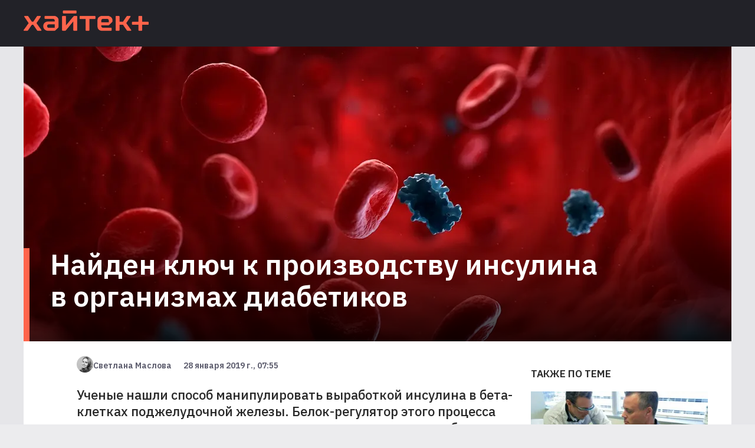

--- FILE ---
content_type: text/html; charset=utf-8
request_url: https://hightech.plus/2019/01/28/naiden-klyuch-k-proizvodstvu-insulina-v-organizmah-diabetikov
body_size: 14847
content:
<!DOCTYPE html><html lang="ru"><head><meta charSet="utf-8"/><meta name="viewport" content="width=device-width"/><link rel="preload" as="image" imageSrcSet="/_next/image?url=%2F_next%2Fstatic%2Fmedia%2Flogo.66b42144.png&amp;w=640&amp;q=75 640w, /_next/image?url=%2F_next%2Fstatic%2Fmedia%2Flogo.66b42144.png&amp;w=750&amp;q=75 750w, /_next/image?url=%2F_next%2Fstatic%2Fmedia%2Flogo.66b42144.png&amp;w=828&amp;q=75 828w, /_next/image?url=%2F_next%2Fstatic%2Fmedia%2Flogo.66b42144.png&amp;w=1080&amp;q=75 1080w, /_next/image?url=%2F_next%2Fstatic%2Fmedia%2Flogo.66b42144.png&amp;w=1200&amp;q=75 1200w, /_next/image?url=%2F_next%2Fstatic%2Fmedia%2Flogo.66b42144.png&amp;w=1920&amp;q=75 1920w, /_next/image?url=%2F_next%2Fstatic%2Fmedia%2Flogo.66b42144.png&amp;w=2048&amp;q=75 2048w, /_next/image?url=%2F_next%2Fstatic%2Fmedia%2Flogo.66b42144.png&amp;w=3840&amp;q=75 3840w" imageSizes="100vw"/><title>Найден ключ к производству инсулина в организмах диабетиков</title><script>window.yaContextCb = window.yaContextCb || []</script><script src="https://yandex.ru/ads/system/context.js" async=""></script><meta property="og:title" content="Найден ключ к производству инсулина в организмах диабетиков"/><meta property="og:type" content="article"/><meta property="og:url" content="https://hightech.plus/2019/01/28/naiden-klyuch-k-proizvodstvu-insulina-v-organizmah-diabetikov"/><meta property="og:image" content="https://files.hightech.plus/photos/article-f8b45861-59a4-46a4-89cf-5542fffd8794/c6543f5d-7a28-4585-9863-79ba15690e2e.jpeg"/><meta property="og:description" content="Ученые нашли способ манипулировать выработкой инсулина в бета-клетках поджелудочной железы. Белок-регулятор этого процесса ляжет в основу принципиально новых препаратов для диабетиков и страдающих от гиперинсулинемии."/><meta property="description" content="Ученые нашли способ манипулировать выработкой инсулина в бета-клетках поджелудочной железы. Белок-регулятор этого процесса ляжет в основу принципиально новых препаратов для диабетиков и страдающих от гиперинсулинемии."/><link rel="preload" as="image" imageSrcSet="/_next/image?url=https%3A%2F%2Ffiles.hightech.plus%2Fphotos%2Farticle-f8b45861-59a4-46a4-89cf-5542fffd8794%2F01a4b789-be75-4004-bbed-1d48a96ec1ba.jpeg&amp;w=640&amp;q=75 640w, /_next/image?url=https%3A%2F%2Ffiles.hightech.plus%2Fphotos%2Farticle-f8b45861-59a4-46a4-89cf-5542fffd8794%2F01a4b789-be75-4004-bbed-1d48a96ec1ba.jpeg&amp;w=750&amp;q=75 750w, /_next/image?url=https%3A%2F%2Ffiles.hightech.plus%2Fphotos%2Farticle-f8b45861-59a4-46a4-89cf-5542fffd8794%2F01a4b789-be75-4004-bbed-1d48a96ec1ba.jpeg&amp;w=828&amp;q=75 828w, /_next/image?url=https%3A%2F%2Ffiles.hightech.plus%2Fphotos%2Farticle-f8b45861-59a4-46a4-89cf-5542fffd8794%2F01a4b789-be75-4004-bbed-1d48a96ec1ba.jpeg&amp;w=1080&amp;q=75 1080w, /_next/image?url=https%3A%2F%2Ffiles.hightech.plus%2Fphotos%2Farticle-f8b45861-59a4-46a4-89cf-5542fffd8794%2F01a4b789-be75-4004-bbed-1d48a96ec1ba.jpeg&amp;w=1200&amp;q=75 1200w, /_next/image?url=https%3A%2F%2Ffiles.hightech.plus%2Fphotos%2Farticle-f8b45861-59a4-46a4-89cf-5542fffd8794%2F01a4b789-be75-4004-bbed-1d48a96ec1ba.jpeg&amp;w=1920&amp;q=75 1920w, /_next/image?url=https%3A%2F%2Ffiles.hightech.plus%2Fphotos%2Farticle-f8b45861-59a4-46a4-89cf-5542fffd8794%2F01a4b789-be75-4004-bbed-1d48a96ec1ba.jpeg&amp;w=2048&amp;q=75 2048w, /_next/image?url=https%3A%2F%2Ffiles.hightech.plus%2Fphotos%2Farticle-f8b45861-59a4-46a4-89cf-5542fffd8794%2F01a4b789-be75-4004-bbed-1d48a96ec1ba.jpeg&amp;w=3840&amp;q=75 3840w" imageSizes="100vw"/><meta name="next-head-count" content="13"/><link rel="preconnect" href="https://fonts.googleapis.com"/><link rel="preconnect" href="https://fonts.gstatic.com"/><meta name="viewport" content="width=device-width, initial-scale=1.0"/><meta name="yandex-verification" content="fcc4f712ad8ba4db"/><meta name="zen-verification" content="DBNVLqSOl9J5XOMFXmf8qWTokRq3n2Esrbf0uqOZr1F4uOPyKIR5FUb4VAgBzBZL"/><meta property="og:site_name" content="Хайтек+"/><link rel="apple-touch-icon" sizes="57x57" href="/static/favicon/apple-icon-57x57.png"/><link rel="apple-touch-icon" sizes="60x60" href="/static/favicon/apple-icon-60x60.png"/><link rel="apple-touch-icon" sizes="72x72" href="/static/favicon/apple-icon-72x72.png"/><link rel="apple-touch-icon" sizes="76x76" href="/static/favicon/apple-icon-76x76.png"/><link rel="apple-touch-icon" sizes="114x114" href="/static/favicon/apple-icon-114x114.png"/><link rel="apple-touch-icon" sizes="120x120" href="/static/favicon/apple-icon-120x120.png"/><link rel="apple-touch-icon" sizes="144x144" href="/static/favicon/apple-icon-144x144.png"/><link rel="apple-touch-icon" sizes="152x152" href="/static/favicon/apple-icon-152x152.png"/><link rel="apple-touch-icon" sizes="180x180" href="/static/favicon/apple-icon-180x180.png"/><link rel="icon" type="image/png" sizes="192x192" href="/static/favicon/android-icon-192x192.png"/><link rel="icon" type="image/png" sizes="256x256" href="/static/favicon/favicon-256x256.png"/><link rel="icon" type="image/png" sizes="96x96" href="/static/favicon/favicon-96x96.png"/><link rel="icon" type="image/png" sizes="32x32" href="/static/favicon/favicon-32x32.png"/><link rel="icon" type="image/png" sizes="16x16" href="/static/favicon/favicon-16x16.png"/><link rel="preload" href="/_next/static/css/b4c32c41f38a5a4f.css" as="style"/><link rel="stylesheet" href="/_next/static/css/b4c32c41f38a5a4f.css" data-n-g=""/><link rel="preload" href="/_next/static/css/ea9abb328aeae7ea.css" as="style"/><link rel="stylesheet" href="/_next/static/css/ea9abb328aeae7ea.css" data-n-p=""/><noscript data-n-css=""></noscript><script defer="" nomodule="" src="/_next/static/chunks/polyfills-c67a75d1b6f99dc8.js"></script><script src="/_next/static/chunks/webpack-cb7634a8b6194820.js" defer=""></script><script src="/_next/static/chunks/framework-4556c45dd113b893.js" defer=""></script><script src="/_next/static/chunks/main-c354a30bda3d62a6.js" defer=""></script><script src="/_next/static/chunks/pages/_app-8ecf1c3df1242e5b.js" defer=""></script><script src="/_next/static/chunks/747-a87f715e0aa92586.js" defer=""></script><script src="/_next/static/chunks/462-817b1b7f7714ba8a.js" defer=""></script><script src="/_next/static/chunks/pages/%5B...publication%5D-87abdcb91212214f.js" defer=""></script><script src="/_next/static/0BZWVM9GK7cVANU5tVSHf/_buildManifest.js" defer=""></script><script src="/_next/static/0BZWVM9GK7cVANU5tVSHf/_ssgManifest.js" defer=""></script></head><body><div id="__next"><div class="Layout_root__Mzu95"><header class="Header_header__Szy8R"><div class="Header_logoContainer__XnyK5"><a class="Header_logo__NvaF1" href="/"><span style="box-sizing:border-box;display:block;overflow:hidden;width:initial;height:initial;background:none;opacity:1;border:0;margin:0;padding:0;position:absolute;top:0;left:0;bottom:0;right:0"><img alt="Hitech logo" sizes="100vw" srcSet="/_next/image?url=%2F_next%2Fstatic%2Fmedia%2Flogo.66b42144.png&amp;w=640&amp;q=75 640w, /_next/image?url=%2F_next%2Fstatic%2Fmedia%2Flogo.66b42144.png&amp;w=750&amp;q=75 750w, /_next/image?url=%2F_next%2Fstatic%2Fmedia%2Flogo.66b42144.png&amp;w=828&amp;q=75 828w, /_next/image?url=%2F_next%2Fstatic%2Fmedia%2Flogo.66b42144.png&amp;w=1080&amp;q=75 1080w, /_next/image?url=%2F_next%2Fstatic%2Fmedia%2Flogo.66b42144.png&amp;w=1200&amp;q=75 1200w, /_next/image?url=%2F_next%2Fstatic%2Fmedia%2Flogo.66b42144.png&amp;w=1920&amp;q=75 1920w, /_next/image?url=%2F_next%2Fstatic%2Fmedia%2Flogo.66b42144.png&amp;w=2048&amp;q=75 2048w, /_next/image?url=%2F_next%2Fstatic%2Fmedia%2Flogo.66b42144.png&amp;w=3840&amp;q=75 3840w" src="/_next/image?url=%2F_next%2Fstatic%2Fmedia%2Flogo.66b42144.png&amp;w=3840&amp;q=75" decoding="async" data-nimg="fill" style="position:absolute;top:0;left:0;bottom:0;right:0;box-sizing:border-box;padding:0;border:none;margin:auto;display:block;width:0;height:0;min-width:100%;max-width:100%;min-height:100%;max-height:100%"/></span></a></div></header><main><div class="ht-container" itemscope="" itemType="http://schema.org/NewsArticle"><meta itemscope="" itemProp="mainEntityOfPage" itemType="https://schema.org/WebPage" itemID="f8b45861-59a4-46a4-89cf-5542fffd8794"/><div class="Publication_header__HwuMC"><div id="yandex_rtb_R-A-1300228-1"></div><div class="Publication_description__xv4R2"><p class="Publication_rubrics__8RdIa" itemProp="name" itemscope="" itemType="http://schema.org/ListItem">Медицина будущего</p><p class="Publication_title__IWJE1" itemProp="headline">Найден ключ к производству инсулина в организмах диабетиков</p></div><div class="Publication_infoMobile__hwNXg" itemProp="author" itemscope="" itemType="http://schema.org/Person"><svg class="Avatar_root__fkfPR Avatar_extraSmall__xOCTL  Avatar_rounding__ausmG "><filter id="duotone"><feColorMatrix type="matrix" result="grayscale" values="1 0 0 0 0 1 0 0 0 0 1 0 0 0 0 0 0 0 1 0"></feColorMatrix><feComponentTransfer color-interpolation-filters="sRGB" result="duotone"><feFuncR type="table" tableValues="0.2745098039 1 "></feFuncR><feFuncG type="table" tableValues="0.2039215686 1 "></feFuncG><feFuncB type="table" tableValues="0.4274509804 1 "></feFuncB><feFuncA type="table" tableValues="0 1"></feFuncA></feComponentTransfer></filter><image xlink:href="https://files.hightech.plus/avatars/b2406581-4108-4ced-9dcc-d07e642d5637.jpeg" class="Avatar_image__7EEfx "></image></svg><span class="Publication_name__Ma5BL" itemProp="name">Светлана Маслова</span><span class="Publication_date__uXQVz" itemProp="datePublished">28 января 2019 г., 07:55</span></div><div class="Publication_imgWrapper__rjy7O"><span style="box-sizing:border-box;display:block;overflow:hidden;width:initial;height:initial;background:none;opacity:1;border:0;margin:0;padding:0;position:absolute;top:0;left:0;bottom:0;right:0"><img alt="TODO:" sizes="100vw" srcSet="/_next/image?url=https%3A%2F%2Ffiles.hightech.plus%2Fphotos%2Farticle-f8b45861-59a4-46a4-89cf-5542fffd8794%2F01a4b789-be75-4004-bbed-1d48a96ec1ba.jpeg&amp;w=640&amp;q=75 640w, /_next/image?url=https%3A%2F%2Ffiles.hightech.plus%2Fphotos%2Farticle-f8b45861-59a4-46a4-89cf-5542fffd8794%2F01a4b789-be75-4004-bbed-1d48a96ec1ba.jpeg&amp;w=750&amp;q=75 750w, /_next/image?url=https%3A%2F%2Ffiles.hightech.plus%2Fphotos%2Farticle-f8b45861-59a4-46a4-89cf-5542fffd8794%2F01a4b789-be75-4004-bbed-1d48a96ec1ba.jpeg&amp;w=828&amp;q=75 828w, /_next/image?url=https%3A%2F%2Ffiles.hightech.plus%2Fphotos%2Farticle-f8b45861-59a4-46a4-89cf-5542fffd8794%2F01a4b789-be75-4004-bbed-1d48a96ec1ba.jpeg&amp;w=1080&amp;q=75 1080w, /_next/image?url=https%3A%2F%2Ffiles.hightech.plus%2Fphotos%2Farticle-f8b45861-59a4-46a4-89cf-5542fffd8794%2F01a4b789-be75-4004-bbed-1d48a96ec1ba.jpeg&amp;w=1200&amp;q=75 1200w, /_next/image?url=https%3A%2F%2Ffiles.hightech.plus%2Fphotos%2Farticle-f8b45861-59a4-46a4-89cf-5542fffd8794%2F01a4b789-be75-4004-bbed-1d48a96ec1ba.jpeg&amp;w=1920&amp;q=75 1920w, /_next/image?url=https%3A%2F%2Ffiles.hightech.plus%2Fphotos%2Farticle-f8b45861-59a4-46a4-89cf-5542fffd8794%2F01a4b789-be75-4004-bbed-1d48a96ec1ba.jpeg&amp;w=2048&amp;q=75 2048w, /_next/image?url=https%3A%2F%2Ffiles.hightech.plus%2Fphotos%2Farticle-f8b45861-59a4-46a4-89cf-5542fffd8794%2F01a4b789-be75-4004-bbed-1d48a96ec1ba.jpeg&amp;w=3840&amp;q=75 3840w" src="/_next/image?url=https%3A%2F%2Ffiles.hightech.plus%2Fphotos%2Farticle-f8b45861-59a4-46a4-89cf-5542fffd8794%2F01a4b789-be75-4004-bbed-1d48a96ec1ba.jpeg&amp;w=3840&amp;q=75" decoding="async" data-nimg="fill" style="position:absolute;top:0;left:0;bottom:0;right:0;box-sizing:border-box;padding:0;border:none;margin:auto;display:block;width:0;height:0;min-width:100%;max-width:100%;min-height:100%;max-height:100%;object-fit:cover"/></span><div class="Publication_gradient__ATbBc"></div></div></div><div class="Publication_content__fiONm"><div><div class="Publication_infoDesktop__xbjtN"><svg class="Avatar_root__fkfPR Avatar_extraSmall__xOCTL  Avatar_rounding__ausmG "><filter id="duotone"><feColorMatrix type="matrix" result="grayscale" values="1 0 0 0 0 1 0 0 0 0 1 0 0 0 0 0 0 0 1 0"></feColorMatrix><feComponentTransfer color-interpolation-filters="sRGB" result="duotone"><feFuncR type="table" tableValues="0.2745098039 1 "></feFuncR><feFuncG type="table" tableValues="0.2039215686 1 "></feFuncG><feFuncB type="table" tableValues="0.4274509804 1 "></feFuncB><feFuncA type="table" tableValues="0 1"></feFuncA></feComponentTransfer></filter><image xlink:href="https://files.hightech.plus/avatars/b2406581-4108-4ced-9dcc-d07e642d5637.jpeg" class="Avatar_image__7EEfx "></image></svg><span class="Publication_name__Ma5BL">Светлана Маслова</span><span class="Publication_date__uXQVz">28 января 2019 г., 07:55</span></div><div class="Lead_root__9ogxQ"><p>Ученые нашли способ манипулировать выработкой инсулина в бета-клетках поджелудочной железы. Белок-регулятор этого процесса ляжет в основу принципиально новых препаратов для диабетиков и страдающих от гиперинсулинемии.</p></div><div class="Icons_root__ciK8b"><a class="Icons_btn__TY_eA Icons_fb__kph3H"><span class="Icons_counter__FwkU2">0</span></a><span class="Icons_separator___DVv_"></span><a class="Icons_btn__TY_eA Icons_vk__FEC_d"><span class="Icons_counter__FwkU2">0</span></a><span class="Icons_separator___DVv_"></span><a class="Icons_btn__TY_eA Icons_wa__8_edo"></a><span class="Icons_separator___DVv_"></span><a class="Icons_btn__TY_eA Icons_tl__oWrt2"></a></div><div class="TelegramShare_root__TXrer">Самые интересные технологические и научные новости выходят в нашем телеграм-канале Хайтек+. <a href="https://t.me/htech_plus" target="_blank" rel="noreferrer"> Подпишитесь</a>, чтобы быть в курсе.</div><div itemProp="articleBody" class="Content_root__moHq_"><div class="QuillLine_root__9FIKd"><p><span>Исследователи из Копенгагенского университета (Дания) обнаружили белок под названием GRP94, без которого поджелудочная железа не может правильно вырабатывать гормон инсулин. Это ключ к новому методу управления выработкой жизненно важного гормона, </span><a href="https://healthsciences.ku.dk/newsfaculty-news/2019/01/researchers-discover-key-protein-in-the-production-of-insulin/" target="_blank">сообщается</a><span> на сайте университета.</span></p></div><div class="Teaser_root__Nm_16"><div class="Teaser_icon__pM4ST"><svg viewBox="0 0 15.699 8.707"><polygon points="15.699,3.854 1.914,3.854 5.061,0.707 4.354,0 0,4.354 4.354,8.707 5.061,8 1.914,4.854 15.699,4.854 "></polygon></svg></div><a class="Teaser_link__AL9nb" href="https://t.me/htech_plus/22422">Масштабное исследование показало, что витамин D в три раза замедляет старение</a></div><div class="QuillLine_root__9FIKd"><p><span>Для приобретения правильной структуры инсулин нуждается в дополнительной помощи.</span></p></div><div class="QuillLine_root__9FIKd"><blockquote><span>Именно GRP94 делает инсулин полностью функциональным, придавая ему необходимую для усвоения глюкозы форму.</span></blockquote></div><div class="QuillLine_root__9FIKd"><p><span>В экспериментах ученые удалили или ингибировали белок GRP94, чтобы оценить последствия для инсулина. В обоих случаях гормон приобретал неправильную для дальнейшей работы форму, и бета-клетки поджелудочной железы не выделяли достаточное его количество.</span></p></div><div class="QuillLine_root__9FIKd"><p><span>Однако был получен и другой </span><a href="http://diabetes.diabetesjournals.org/content/early/2019/01/14/db18-0671" target="_blank">вывод</a><span>, которого ученые никак не ждали. Удаление GRP94 никак не повлияло на бета-клетки и их жизнеспособность. Исследователи полагали, что они погибнут из-за чрезмерного накопления не функционального инсулина, однако этого не произошло.</span></p></div><div class="QuillLine_root__9FIKd"><p><span>Вывод указывает, что белок GRP94 выполняет очень специализированную функцию, а бета-клетки хорошо подготовлены для быстрого и эффективного реагирования на последствия неправильной выработки гормона.</span></p></div><div class="QuillLine_root__9FIKd"><p><span>Открытие имеет большой потенциал для терапии ряда заболеваний. Главным образом, для гиперинсулинемии, когда организм человека вырабатывает слишком много гормона, и в результате нарушается работа поджелудочной железы. Для сахарного диабета обоих типов исследование станет основой для разработки новых лекарственных препаратов, уверены авторы. </span></p></div><div class="QuillLine_root__9FIKd"><p><span>В перспективах ближайшего времени датское исследование приобретает повышенную значимость. По </span><a href="https://hightech.plus/2018/11/21/k-2030-godu-insulin-ne-smozhet-poluchit-polovina-bolnih-diabetom" target="_blank">оценкам</a><span> экспертов, к 2030 году инсулин не смогут получить более половины людей из тех, кому он жизненно необходим. </span></p></div></div><span></span><div class="Publication_adfoxyandex__09rf8" id="0f8b45861-59a4-46a4-89cf-5542fffd8794"></div><div id="yandex_rtb_R-A-1300228-3"></div></div><div class="Publication_aside__A2NPu"><div id="adfox_1638461103547294_0" class="Publication_ad__XPl9w"></div><div><h3 class="Aside_header__UQatE">Также по теме</h3><a class="Aside_publication__yMhW4" href="/2022/07/14/oslozhneniya-na-serdce-posle-vakcini-ot-covid-19-chashe-vsego-sluchayutsya-u-molodih-muzhchin"><div class="Aside_imgWrapper__23bDa"><div><span style="box-sizing:border-box;display:block;overflow:hidden;width:initial;height:initial;background:none;opacity:1;border:0;margin:0;padding:0;position:absolute;top:0;left:0;bottom:0;right:0"><img alt="TODO:" src="[data-uri]" decoding="async" data-nimg="fill" style="position:absolute;top:0;left:0;bottom:0;right:0;box-sizing:border-box;padding:0;border:none;margin:auto;display:block;width:0;height:0;min-width:100%;max-width:100%;min-height:100%;max-height:100%;object-fit:cover"/><noscript><img alt="TODO:" sizes="100vw" srcSet="/_next/image?url=https%3A%2F%2Ffiles.hightech.plus%2Fphotos%2Farticle-73b2c0d2-5866-4066-818d-cd281d49d532%2Fadbabf19-ab25-45de-bb46-f1183870e385.jpeg&amp;w=640&amp;q=75 640w, /_next/image?url=https%3A%2F%2Ffiles.hightech.plus%2Fphotos%2Farticle-73b2c0d2-5866-4066-818d-cd281d49d532%2Fadbabf19-ab25-45de-bb46-f1183870e385.jpeg&amp;w=750&amp;q=75 750w, /_next/image?url=https%3A%2F%2Ffiles.hightech.plus%2Fphotos%2Farticle-73b2c0d2-5866-4066-818d-cd281d49d532%2Fadbabf19-ab25-45de-bb46-f1183870e385.jpeg&amp;w=828&amp;q=75 828w, /_next/image?url=https%3A%2F%2Ffiles.hightech.plus%2Fphotos%2Farticle-73b2c0d2-5866-4066-818d-cd281d49d532%2Fadbabf19-ab25-45de-bb46-f1183870e385.jpeg&amp;w=1080&amp;q=75 1080w, /_next/image?url=https%3A%2F%2Ffiles.hightech.plus%2Fphotos%2Farticle-73b2c0d2-5866-4066-818d-cd281d49d532%2Fadbabf19-ab25-45de-bb46-f1183870e385.jpeg&amp;w=1200&amp;q=75 1200w, /_next/image?url=https%3A%2F%2Ffiles.hightech.plus%2Fphotos%2Farticle-73b2c0d2-5866-4066-818d-cd281d49d532%2Fadbabf19-ab25-45de-bb46-f1183870e385.jpeg&amp;w=1920&amp;q=75 1920w, /_next/image?url=https%3A%2F%2Ffiles.hightech.plus%2Fphotos%2Farticle-73b2c0d2-5866-4066-818d-cd281d49d532%2Fadbabf19-ab25-45de-bb46-f1183870e385.jpeg&amp;w=2048&amp;q=75 2048w, /_next/image?url=https%3A%2F%2Ffiles.hightech.plus%2Fphotos%2Farticle-73b2c0d2-5866-4066-818d-cd281d49d532%2Fadbabf19-ab25-45de-bb46-f1183870e385.jpeg&amp;w=3840&amp;q=75 3840w" src="/_next/image?url=https%3A%2F%2Ffiles.hightech.plus%2Fphotos%2Farticle-73b2c0d2-5866-4066-818d-cd281d49d532%2Fadbabf19-ab25-45de-bb46-f1183870e385.jpeg&amp;w=3840&amp;q=75" decoding="async" data-nimg="fill" style="position:absolute;top:0;left:0;bottom:0;right:0;box-sizing:border-box;padding:0;border:none;margin:auto;display:block;width:0;height:0;min-width:100%;max-width:100%;min-height:100%;max-height:100%;object-fit:cover" loading="lazy"/></noscript></span></div><section class="Aside_overlay__fuocx"></section></div><div><p class="Aside_rubrics__pFroU">Медицина будущего</p><p class="Aside_title__G41sw">Осложнения на сердце после вакцины от COVID-19 чаще всего случаются у молодых мужчин</p></div></a><a class="Aside_publication__yMhW4" href="/2020/09/17/sozdan-sovershennii-organoid-kishechnika---prototip-nastoyashego-organa"><div class="Aside_imgWrapper__23bDa"><div><span style="box-sizing:border-box;display:block;overflow:hidden;width:initial;height:initial;background:none;opacity:1;border:0;margin:0;padding:0;position:absolute;top:0;left:0;bottom:0;right:0"><img alt="TODO:" src="[data-uri]" decoding="async" data-nimg="fill" style="position:absolute;top:0;left:0;bottom:0;right:0;box-sizing:border-box;padding:0;border:none;margin:auto;display:block;width:0;height:0;min-width:100%;max-width:100%;min-height:100%;max-height:100%;object-fit:cover"/><noscript><img alt="TODO:" sizes="100vw" srcSet="/_next/image?url=https%3A%2F%2Ffiles.hightech.plus%2Fphotos%2Farticle-697f434c-dd94-4d3b-abec-d4efaee2cb02%2F5db8c095-96ae-4bd7-b57a-d8b5e504b261.png&amp;w=640&amp;q=75 640w, /_next/image?url=https%3A%2F%2Ffiles.hightech.plus%2Fphotos%2Farticle-697f434c-dd94-4d3b-abec-d4efaee2cb02%2F5db8c095-96ae-4bd7-b57a-d8b5e504b261.png&amp;w=750&amp;q=75 750w, /_next/image?url=https%3A%2F%2Ffiles.hightech.plus%2Fphotos%2Farticle-697f434c-dd94-4d3b-abec-d4efaee2cb02%2F5db8c095-96ae-4bd7-b57a-d8b5e504b261.png&amp;w=828&amp;q=75 828w, /_next/image?url=https%3A%2F%2Ffiles.hightech.plus%2Fphotos%2Farticle-697f434c-dd94-4d3b-abec-d4efaee2cb02%2F5db8c095-96ae-4bd7-b57a-d8b5e504b261.png&amp;w=1080&amp;q=75 1080w, /_next/image?url=https%3A%2F%2Ffiles.hightech.plus%2Fphotos%2Farticle-697f434c-dd94-4d3b-abec-d4efaee2cb02%2F5db8c095-96ae-4bd7-b57a-d8b5e504b261.png&amp;w=1200&amp;q=75 1200w, /_next/image?url=https%3A%2F%2Ffiles.hightech.plus%2Fphotos%2Farticle-697f434c-dd94-4d3b-abec-d4efaee2cb02%2F5db8c095-96ae-4bd7-b57a-d8b5e504b261.png&amp;w=1920&amp;q=75 1920w, /_next/image?url=https%3A%2F%2Ffiles.hightech.plus%2Fphotos%2Farticle-697f434c-dd94-4d3b-abec-d4efaee2cb02%2F5db8c095-96ae-4bd7-b57a-d8b5e504b261.png&amp;w=2048&amp;q=75 2048w, /_next/image?url=https%3A%2F%2Ffiles.hightech.plus%2Fphotos%2Farticle-697f434c-dd94-4d3b-abec-d4efaee2cb02%2F5db8c095-96ae-4bd7-b57a-d8b5e504b261.png&amp;w=3840&amp;q=75 3840w" src="/_next/image?url=https%3A%2F%2Ffiles.hightech.plus%2Fphotos%2Farticle-697f434c-dd94-4d3b-abec-d4efaee2cb02%2F5db8c095-96ae-4bd7-b57a-d8b5e504b261.png&amp;w=3840&amp;q=75" decoding="async" data-nimg="fill" style="position:absolute;top:0;left:0;bottom:0;right:0;box-sizing:border-box;padding:0;border:none;margin:auto;display:block;width:0;height:0;min-width:100%;max-width:100%;min-height:100%;max-height:100%;object-fit:cover" loading="lazy"/></noscript></span></div><section class="Aside_overlay__fuocx"></section></div><div><p class="Aside_rubrics__pFroU">Медицина будущего</p><p class="Aside_title__G41sw">Создан совершенный органоид кишечника - прототип настоящего органа</p></div></a><a class="Aside_publication__yMhW4" href="/2021/10/21/uchenie-otkrili-novii-sposob-celevogo-unichtozheniya-rakovih-kletok"><div class="Aside_imgWrapper__23bDa"><div><span style="box-sizing:border-box;display:block;overflow:hidden;width:initial;height:initial;background:none;opacity:1;border:0;margin:0;padding:0;position:absolute;top:0;left:0;bottom:0;right:0"><img alt="TODO:" src="[data-uri]" decoding="async" data-nimg="fill" style="position:absolute;top:0;left:0;bottom:0;right:0;box-sizing:border-box;padding:0;border:none;margin:auto;display:block;width:0;height:0;min-width:100%;max-width:100%;min-height:100%;max-height:100%;object-fit:cover"/><noscript><img alt="TODO:" sizes="100vw" srcSet="/_next/image?url=https%3A%2F%2Ffiles.hightech.plus%2Fphotos%2Farticle-8a2f04e6-d794-446e-87cc-bb76d391cda7%2F0e8afc86-5249-4546-a261-f6c03d91fe2a.jpeg&amp;w=640&amp;q=75 640w, /_next/image?url=https%3A%2F%2Ffiles.hightech.plus%2Fphotos%2Farticle-8a2f04e6-d794-446e-87cc-bb76d391cda7%2F0e8afc86-5249-4546-a261-f6c03d91fe2a.jpeg&amp;w=750&amp;q=75 750w, /_next/image?url=https%3A%2F%2Ffiles.hightech.plus%2Fphotos%2Farticle-8a2f04e6-d794-446e-87cc-bb76d391cda7%2F0e8afc86-5249-4546-a261-f6c03d91fe2a.jpeg&amp;w=828&amp;q=75 828w, /_next/image?url=https%3A%2F%2Ffiles.hightech.plus%2Fphotos%2Farticle-8a2f04e6-d794-446e-87cc-bb76d391cda7%2F0e8afc86-5249-4546-a261-f6c03d91fe2a.jpeg&amp;w=1080&amp;q=75 1080w, /_next/image?url=https%3A%2F%2Ffiles.hightech.plus%2Fphotos%2Farticle-8a2f04e6-d794-446e-87cc-bb76d391cda7%2F0e8afc86-5249-4546-a261-f6c03d91fe2a.jpeg&amp;w=1200&amp;q=75 1200w, /_next/image?url=https%3A%2F%2Ffiles.hightech.plus%2Fphotos%2Farticle-8a2f04e6-d794-446e-87cc-bb76d391cda7%2F0e8afc86-5249-4546-a261-f6c03d91fe2a.jpeg&amp;w=1920&amp;q=75 1920w, /_next/image?url=https%3A%2F%2Ffiles.hightech.plus%2Fphotos%2Farticle-8a2f04e6-d794-446e-87cc-bb76d391cda7%2F0e8afc86-5249-4546-a261-f6c03d91fe2a.jpeg&amp;w=2048&amp;q=75 2048w, /_next/image?url=https%3A%2F%2Ffiles.hightech.plus%2Fphotos%2Farticle-8a2f04e6-d794-446e-87cc-bb76d391cda7%2F0e8afc86-5249-4546-a261-f6c03d91fe2a.jpeg&amp;w=3840&amp;q=75 3840w" src="/_next/image?url=https%3A%2F%2Ffiles.hightech.plus%2Fphotos%2Farticle-8a2f04e6-d794-446e-87cc-bb76d391cda7%2F0e8afc86-5249-4546-a261-f6c03d91fe2a.jpeg&amp;w=3840&amp;q=75" decoding="async" data-nimg="fill" style="position:absolute;top:0;left:0;bottom:0;right:0;box-sizing:border-box;padding:0;border:none;margin:auto;display:block;width:0;height:0;min-width:100%;max-width:100%;min-height:100%;max-height:100%;object-fit:cover" loading="lazy"/></noscript></span></div><section class="Aside_overlay__fuocx"></section></div><div><p class="Aside_rubrics__pFroU">Медицина будущего</p><p class="Aside_title__G41sw">Ученые открыли новый способ целевого уничтожения раковых клеток</p></div></a><a class="Aside_publication__yMhW4" href="/2019/09/05/uchenie-nashli-kriticheskie-dlya-ozhireniya-mutacii"><div class="Aside_imgWrapper__23bDa"><div><span style="box-sizing:border-box;display:block;overflow:hidden;width:initial;height:initial;background:none;opacity:1;border:0;margin:0;padding:0;position:absolute;top:0;left:0;bottom:0;right:0"><img alt="TODO:" src="[data-uri]" decoding="async" data-nimg="fill" style="position:absolute;top:0;left:0;bottom:0;right:0;box-sizing:border-box;padding:0;border:none;margin:auto;display:block;width:0;height:0;min-width:100%;max-width:100%;min-height:100%;max-height:100%;object-fit:cover"/><noscript><img alt="TODO:" sizes="100vw" srcSet="/_next/image?url=https%3A%2F%2Ffiles.hightech.plus%2Fphotos%2Farticle-cc45c5be-9990-4fc6-9649-45bc93d4f777%2F74822563-f4b3-4731-bc4f-3fef3f706142.jpeg&amp;w=640&amp;q=75 640w, /_next/image?url=https%3A%2F%2Ffiles.hightech.plus%2Fphotos%2Farticle-cc45c5be-9990-4fc6-9649-45bc93d4f777%2F74822563-f4b3-4731-bc4f-3fef3f706142.jpeg&amp;w=750&amp;q=75 750w, /_next/image?url=https%3A%2F%2Ffiles.hightech.plus%2Fphotos%2Farticle-cc45c5be-9990-4fc6-9649-45bc93d4f777%2F74822563-f4b3-4731-bc4f-3fef3f706142.jpeg&amp;w=828&amp;q=75 828w, /_next/image?url=https%3A%2F%2Ffiles.hightech.plus%2Fphotos%2Farticle-cc45c5be-9990-4fc6-9649-45bc93d4f777%2F74822563-f4b3-4731-bc4f-3fef3f706142.jpeg&amp;w=1080&amp;q=75 1080w, /_next/image?url=https%3A%2F%2Ffiles.hightech.plus%2Fphotos%2Farticle-cc45c5be-9990-4fc6-9649-45bc93d4f777%2F74822563-f4b3-4731-bc4f-3fef3f706142.jpeg&amp;w=1200&amp;q=75 1200w, /_next/image?url=https%3A%2F%2Ffiles.hightech.plus%2Fphotos%2Farticle-cc45c5be-9990-4fc6-9649-45bc93d4f777%2F74822563-f4b3-4731-bc4f-3fef3f706142.jpeg&amp;w=1920&amp;q=75 1920w, /_next/image?url=https%3A%2F%2Ffiles.hightech.plus%2Fphotos%2Farticle-cc45c5be-9990-4fc6-9649-45bc93d4f777%2F74822563-f4b3-4731-bc4f-3fef3f706142.jpeg&amp;w=2048&amp;q=75 2048w, /_next/image?url=https%3A%2F%2Ffiles.hightech.plus%2Fphotos%2Farticle-cc45c5be-9990-4fc6-9649-45bc93d4f777%2F74822563-f4b3-4731-bc4f-3fef3f706142.jpeg&amp;w=3840&amp;q=75 3840w" src="/_next/image?url=https%3A%2F%2Ffiles.hightech.plus%2Fphotos%2Farticle-cc45c5be-9990-4fc6-9649-45bc93d4f777%2F74822563-f4b3-4731-bc4f-3fef3f706142.jpeg&amp;w=3840&amp;q=75" decoding="async" data-nimg="fill" style="position:absolute;top:0;left:0;bottom:0;right:0;box-sizing:border-box;padding:0;border:none;margin:auto;display:block;width:0;height:0;min-width:100%;max-width:100%;min-height:100%;max-height:100%;object-fit:cover" loading="lazy"/></noscript></span></div><section class="Aside_overlay__fuocx"></section></div><div><p class="Aside_rubrics__pFroU">Медицина будущего</p><p class="Aside_title__G41sw">Ученые нашли критические для ожирения мутации</p></div></a></div></div></div><div class="Publication_more__3Rfgv"><div><div id="unit_94661"><a href="http://smi2.ru/">Новости СМИ2</a></div></div><span></span></div></div></main><footer><div class="Footer_contacts__oOQpW"><div class="Contacts_root__fUVDz ht-container"><div class="Links_root__djU03"><div class="Links_links__7juVx"><a href="/page/about">О проекте</a><span>Обратная связь</span></div><div class="Links_social__xXWY_"><a href="https://www.facebook.com/htech.plus/" target="__blank" class="Links_socialIcon__A__S_ Links_icon-fb__k4lXl"></a><a href="https://t.me/htech_plus" target="__blank" class="Links_socialIcon__A__S_ Links_icon-tlgrm__9Mxsf"></a><a href="https://vk.com/htech.plus" target="__blank" class="Links_socialIcon__A__S_ Links_icon-vk__lkiAW"></a><a href="/feed.rss" target="__blank" class="Links_socialIcon__A__S_ Links_icon-rss__oxlVv"></a></div></div><div class="Contacts_note__WibcS">Заметили ошибку? Выделите её и нажмите Ctrl+Enter</div></div></div><div class="Footer_copyrights__xCKH8"><div class="Copyrights_root__N8I_V ht-container"><div class="Copyrights_links__vuyGC"><a href="/page/private-policy">Политика обработки персональных данных</a><a href="/page/user-agreement">Пользовательское соглашение</a></div><div class="Copyrights_more__aHIkp"><div class="Copyrights_copyright__JFoOm"><span style="box-sizing:border-box;display:inline-block;overflow:hidden;width:initial;height:initial;background:none;opacity:1;border:0;margin:0;padding:0;position:relative;max-width:100%"><span style="box-sizing:border-box;display:block;width:initial;height:initial;background:none;opacity:1;border:0;margin:0;padding:0;max-width:100%"><img style="display:block;max-width:100%;width:initial;height:initial;background:none;opacity:1;border:0;margin:0;padding:0" alt="" aria-hidden="true" src="data:image/svg+xml,%3csvg%20xmlns=%27http://www.w3.org/2000/svg%27%20version=%271.1%27%20width=%2736%27%20height=%2736%27/%3e"/></span><img alt="16+" src="[data-uri]" decoding="async" data-nimg="intrinsic" style="position:absolute;top:0;left:0;bottom:0;right:0;box-sizing:border-box;padding:0;border:none;margin:auto;display:block;width:0;height:0;min-width:100%;max-width:100%;min-height:100%;max-height:100%"/><noscript><img alt="16+" srcSet="/static/images/age.svg 1x, /static/images/age.svg 2x" src="/static/images/age.svg" decoding="async" data-nimg="intrinsic" style="position:absolute;top:0;left:0;bottom:0;right:0;box-sizing:border-box;padding:0;border:none;margin:auto;display:block;width:0;height:0;min-width:100%;max-width:100%;min-height:100%;max-height:100%" loading="lazy"/></noscript></span><div class="Copyrights_information__eBFab"><span></span><br/><span class="Copyrights_hideMobile__LddsL"></span></div></div><div class="Copyrights_misc__NbaDd"><a href="//www.liveinternet.ru/click" target="_blank" rel="noreferrer"><img src="//counter.yadro.ru/logo?45.5" title="LiveInternet" alt="" class="Copyrights_liveInternet__p6oMm"/></a><span class="Copyrights_hideDesktop__B4jc_"></span></div></div></div></div></footer></div></div><script id="__NEXT_DATA__" type="application/json">{"props":{"pageProps":{"publication":{"id":"f8b45861-59a4-46a4-89cf-5542fffd8794","title":"Найден ключ к производству инсулина в организмах диабетиков","type":"article","url":"naiden-klyuch-k-proizvodstvu-insulina-v-organizmah-diabetikov","publishedAt":"2019-01-28T07:55:29.133Z","authors":[{"id":"1ec9fe72-b1ba-44ea-ac29-824a40f9c88d","type":"employee","firstName":"Светлана","lastName":"Маслова","familyName":"","occupation":"","avatar":"https://files.hightech.plus/avatars/b2406581-4108-4ced-9dcc-d07e642d5637.jpeg"}],"publishedBy":{"id":"cb47bb66-3360-4158-a885-02589ae2e360","login":"anoskov@hightech.plus","avatar":"https://files.hightech.plus/avatars/24db3d71-f743-4e33-b36d-54321fe0d578.jpeg","firstName":"Александр","lastName":"Носков","root":false,"role":"author","deleted":false},"progress":{"author":{"changedAt":"2019-01-28T07:25:35.137Z","changedBy":{"id":"bc84b205-1821-4fee-8310-4da0bde3e2a5","login":"smaslova@hightech.plus","avatar":"https://files.hightech.plus/avatars/8680f7d1-5265-493c-b58f-769acdfad5f8.jpeg","firstName":"Светлана","lastName":"Маслова","root":false,"role":"author","deleted":false},"status":true},"build":{"changedAt":"2019-01-28T07:09:10.774Z","changedBy":{"id":"179cb759-5b2a-4cb1-8c1b-cf3899dbd690","login":"antony.most@gmail.com","avatar":"https://files.hightech.plus/avatars/cb6c9801-255a-4831-8084-ad1168f03635.jpeg","firstName":"Антон","lastName":"Мостовой","root":false,"role":"build","deleted":false},"status":true},"editor":{"changedAt":"0001-01-01T00:00:00Z","changedBy":null,"status":false}},"views":3153,"tags":{"companies":[],"countries":[],"labels":[],"persons":[],"stories":[],"tags":[{"id":"диабет","title":"диабет","type":"tags"},{"id":"инсулин","title":"инсулин","type":"tags"},{"id":"клетки-поджелудочной","title":"клетки поджелудочной","type":"tags"}]},"rubrics":[{"id":"8a347d54-51fe-4569-bec4-da5f8de91eb3","title":"Медицина будущего"}],"content":{"content":"{\"ops\":[{\"insert\":\"Исследователи из Копенгагенского университета (Дания) обнаружили белок под названием GRP94, без которого поджелудочная железа не может правильно вырабатывать гормон инсулин. Это ключ к новому методу управления выработкой жизненно важного гормона, \"},{\"attributes\":{\"link\":\"https://healthsciences.ku.dk/newsfaculty-news/2019/01/researchers-discover-key-protein-in-the-production-of-insulin/\"},\"insert\":\"сообщается\"},{\"insert\":\" на сайте университета.\\nДля приобретения правильной структуры инсулин нуждается в дополнительной помощи.\\nИменно GRP94 делает инсулин полностью функциональным, придавая ему необходимую для усвоения глюкозы форму.\"},{\"attributes\":{\"blockquote\":true},\"insert\":\"\\n\"},{\"insert\":\"В экспериментах ученые удалили или ингибировали белок GRP94, чтобы оценить последствия для инсулина. В обоих случаях гормон приобретал неправильную для дальнейшей работы форму, и бета-клетки поджелудочной железы не выделяли достаточное его количество.\\nОднако был получен и другой \"},{\"attributes\":{\"link\":\"http://diabetes.diabetesjournals.org/content/early/2019/01/14/db18-0671\"},\"insert\":\"вывод\"},{\"insert\":\", которого ученые никак не ждали. Удаление GRP94 никак не повлияло на бета-клетки и их жизнеспособность. Исследователи полагали, что они погибнут из-за чрезмерного накопления не функционального инсулина, однако этого не произошло.\\nВывод указывает, что белок GRP94 выполняет очень специализированную функцию, а бета-клетки хорошо подготовлены для быстрого и эффективного реагирования на последствия неправильной выработки гормона.\\nОткрытие имеет большой потенциал для терапии ряда заболеваний. Главным образом, для гиперинсулинемии, когда организм человека вырабатывает слишком много гормона, и в результате нарушается работа поджелудочной железы. Для сахарного диабета обоих типов исследование станет основой для разработки новых лекарственных препаратов, уверены авторы. \\nВ перспективах ближайшего времени датское исследование приобретает повышенную значимость. По \"},{\"attributes\":{\"link\":\"https://hightech.plus/2018/11/21/k-2030-godu-insulin-ne-smozhet-poluchit-polovina-bolnih-diabetom\"},\"insert\":\"оценкам\"},{\"insert\":\" экспертов, к 2030 году инсулин не смогут получить более половины людей из тех, кому он жизненно необходим. \\n\"}]}","html":"\u003cp\u003eИсследователи из Копенгагенского университета (Дания) обнаружили белок под названием GRP94, без которого поджелудочная железа не может правильно вырабатывать гормон инсулин. Это ключ к новому методу управления выработкой жизненно важного гормона, \u003ca href=\"https://healthsciences.ku.dk/newsfaculty-news/2019/01/researchers-discover-key-protein-in-the-production-of-insulin/\" target=\"_blank\"\u003eсообщается\u003c/a\u003e на сайте университета.\u003c/p\u003e\u003cp\u003eДля приобретения правильной структуры инсулин нуждается в дополнительной помощи.\u003c/p\u003e\u003cblockquote\u003eИменно GRP94 делает инсулин полностью функциональным, придавая ему необходимую для усвоения глюкозы форму.\u003c/blockquote\u003e\u003cp\u003eВ экспериментах ученые удалили или ингибировали белок GRP94, чтобы оценить последствия для инсулина. В обоих случаях гормон приобретал неправильную для дальнейшей работы форму, и бета-клетки поджелудочной железы не выделяли достаточное его количество.\u003c/p\u003e\u003cp\u003eОднако был получен и другой \u003ca href=\"http://diabetes.diabetesjournals.org/content/early/2019/01/14/db18-0671\" target=\"_blank\"\u003eвывод\u003c/a\u003e, которого ученые никак не ждали. Удаление GRP94 никак не повлияло на бета-клетки и их жизнеспособность. Исследователи полагали, что они погибнут из-за чрезмерного накопления не функционального инсулина, однако этого не произошло.\u003c/p\u003e\u003cp\u003eВывод указывает, что белок GRP94 выполняет очень специализированную функцию, а бета-клетки хорошо подготовлены для быстрого и эффективного реагирования на последствия неправильной выработки гормона.\u003c/p\u003e\u003cp\u003eОткрытие имеет большой потенциал для терапии ряда заболеваний. Главным образом, для гиперинсулинемии, когда организм человека вырабатывает слишком много гормона, и в результате нарушается работа поджелудочной железы. Для сахарного диабета обоих типов исследование станет основой для разработки новых лекарственных препаратов, уверены авторы. \u003c/p\u003e\u003cp\u003eВ перспективах ближайшего времени датское исследование приобретает повышенную значимость. По \u003ca href=\"https://hightech.plus/2018/11/21/k-2030-godu-insulin-ne-smozhet-poluchit-polovina-bolnih-diabetom\" target=\"_blank\"\u003eоценкам\u003c/a\u003e экспертов, к 2030 году инсулин не смогут получить более половины людей из тех, кому он жизненно необходим.\u0026nbsp;\u003c/p\u003e"},"lead":{"content":"{\"ops\":[{\"insert\":\"Ученые нашли способ манипулировать выработкой инсулина в бета-клетках поджелудочной железы. Белок-регулятор этого процесса ляжет в основу принципиально новых препаратов для диабетиков и страдающих от гиперинсулинемии.\\n\"}]}","html":"\u003cp\u003eУченые нашли способ манипулировать выработкой инсулина в бета-клетках поджелудочной железы. Белок-регулятор этого процесса ляжет в основу принципиально новых препаратов для диабетиков и страдающих от гиперинсулинемии.\u003c/p\u003e"},"scheduledAt":"0001-01-01T00:00:00Z","cover":{"source":"EAST NEWS","signature":"","badPhoto":false,"images":{"original":{"id":"01a4b789-be75-4004-bbed-1d48a96ec1ba","url":"https://files.hightech.plus/photos/article-f8b45861-59a4-46a4-89cf-5542fffd8794/01a4b789-be75-4004-bbed-1d48a96ec1ba.jpeg","name":"","width":1200,"height":500,"extension":"jpeg","source":"","signature":"","badPhoto":false,"uploadedAt":"2019-01-28T07:09:03.864Z","uploadedBy":{"id":"179cb759-5b2a-4cb1-8c1b-cf3899dbd690","login":"antony.most@gmail.com","avatar":"https://files.hightech.plus/avatars/cb6c9801-255a-4831-8084-ad1168f03635.jpeg","firstName":"Антон","lastName":"Мостовой","root":false,"role":"build","deleted":false},"area":{"x0":0,"y0":199,"x1":1200,"y1":699},"useOrange":false,"useShadow":false},"raw":{"id":"35a56560-65ef-4cb2-a1e4-4c95d37b4401","url":"https://files.hightech.plus/photos/article-f8b45861-59a4-46a4-89cf-5542fffd8794/35a56560-65ef-4cb2-a1e4-4c95d37b4401.jpeg","name":"049_f0062354.jpg","width":1200,"height":900,"extension":"jpeg","source":"EAST NEWS","signature":"","badPhoto":false,"uploadedAt":"2019-01-28T07:08:42.039Z","uploadedBy":{"id":"179cb759-5b2a-4cb1-8c1b-cf3899dbd690","login":"antony.most@gmail.com","avatar":"https://files.hightech.plus/avatars/cb6c9801-255a-4831-8084-ad1168f03635.jpeg","firstName":"Антон","lastName":"Мостовой","root":false,"role":"build","deleted":false},"area":{"x0":0,"y0":0,"x1":0,"y1":0},"useOrange":false,"useShadow":false},"read_also":{"id":"6f904166-a241-4926-97fe-109137938428","url":"https://files.hightech.plus/photos/article-f8b45861-59a4-46a4-89cf-5542fffd8794/6f904166-a241-4926-97fe-109137938428.jpeg","name":"","width":300,"height":150,"extension":"jpeg","source":"","signature":"","badPhoto":false,"uploadedAt":"2019-01-28T07:09:03.911Z","uploadedBy":{"id":"179cb759-5b2a-4cb1-8c1b-cf3899dbd690","login":"antony.most@gmail.com","avatar":"https://files.hightech.plus/avatars/cb6c9801-255a-4831-8084-ad1168f03635.jpeg","firstName":"Антон","lastName":"Мостовой","root":false,"role":"build","deleted":false},"area":{"x0":0,"y0":0,"x1":0,"y1":0},"useOrange":false,"useShadow":false},"roll_big":{"id":"12a047df-408d-41c5-a6d7-480d82582983","url":"https://files.hightech.plus/photos/article-f8b45861-59a4-46a4-89cf-5542fffd8794/12a047df-408d-41c5-a6d7-480d82582983.jpeg","name":"","width":600,"height":378,"extension":"jpeg","source":"","signature":"","badPhoto":false,"uploadedAt":"2019-01-28T07:09:03.915Z","uploadedBy":{"id":"179cb759-5b2a-4cb1-8c1b-cf3899dbd690","login":"antony.most@gmail.com","avatar":"https://files.hightech.plus/avatars/cb6c9801-255a-4831-8084-ad1168f03635.jpeg","firstName":"Антон","lastName":"Мостовой","root":false,"role":"build","deleted":false},"area":{"x0":0,"y0":0,"x1":0,"y1":0},"useOrange":false,"useShadow":false},"roll_medium":{"id":"12ae7bbb-8b79-4a18-ab67-9d5fee3c4864","url":"https://files.hightech.plus/photos/article-f8b45861-59a4-46a4-89cf-5542fffd8794/12ae7bbb-8b79-4a18-ab67-9d5fee3c4864.jpeg","name":"","width":397,"height":198,"extension":"jpeg","source":"","signature":"","badPhoto":false,"uploadedAt":"2019-01-28T07:09:03.91Z","uploadedBy":{"id":"179cb759-5b2a-4cb1-8c1b-cf3899dbd690","login":"antony.most@gmail.com","avatar":"https://files.hightech.plus/avatars/cb6c9801-255a-4831-8084-ad1168f03635.jpeg","firstName":"Антон","lastName":"Мостовой","root":false,"role":"build","deleted":false},"area":{"x0":0,"y0":0,"x1":0,"y1":0},"useOrange":false,"useShadow":false},"roll_square":{"id":"a8891dee-9f3b-4881-b556-5b7042b1b153","url":"https://files.hightech.plus/photos/article-f8b45861-59a4-46a4-89cf-5542fffd8794/a8891dee-9f3b-4881-b556-5b7042b1b153.jpeg","name":"","width":296,"height":222,"extension":"jpeg","source":"","signature":"","badPhoto":false,"uploadedAt":"2019-01-28T07:09:03.856Z","uploadedBy":{"id":"179cb759-5b2a-4cb1-8c1b-cf3899dbd690","login":"antony.most@gmail.com","avatar":"https://files.hightech.plus/avatars/cb6c9801-255a-4831-8084-ad1168f03635.jpeg","firstName":"Антон","lastName":"Мостовой","root":false,"role":"build","deleted":false},"area":{"x0":0,"y0":0,"x1":0,"y1":0},"useOrange":false,"useShadow":false},"small":{"id":"e1d5af16-48c3-4e7b-b14f-45ae540ee36f","url":"https://files.hightech.plus/photos/article-f8b45861-59a4-46a4-89cf-5542fffd8794/e1d5af16-48c3-4e7b-b14f-45ae540ee36f.jpeg","name":"","width":200,"height":100,"extension":"jpeg","source":"","signature":"","badPhoto":false,"uploadedAt":"2019-01-28T07:09:03.913Z","uploadedBy":{"id":"179cb759-5b2a-4cb1-8c1b-cf3899dbd690","login":"antony.most@gmail.com","avatar":"https://files.hightech.plus/avatars/cb6c9801-255a-4831-8084-ad1168f03635.jpeg","firstName":"Антон","lastName":"Мостовой","root":false,"role":"build","deleted":false},"area":{"x0":0,"y0":0,"x1":0,"y1":0},"useOrange":false,"useShadow":false},"social":{"id":"c6543f5d-7a28-4585-9863-79ba15690e2e","url":"https://files.hightech.plus/photos/article-f8b45861-59a4-46a4-89cf-5542fffd8794/c6543f5d-7a28-4585-9863-79ba15690e2e.jpeg","name":"","width":1200,"height":630,"extension":"jpeg","source":"","signature":"","badPhoto":false,"uploadedAt":"2019-01-28T07:09:03.928Z","uploadedBy":{"id":"179cb759-5b2a-4cb1-8c1b-cf3899dbd690","login":"antony.most@gmail.com","avatar":"https://files.hightech.plus/avatars/cb6c9801-255a-4831-8084-ad1168f03635.jpeg","firstName":"Антон","lastName":"Мостовой","root":false,"role":"build","deleted":false},"area":{"x0":0,"y0":229,"x1":1200,"y1":861},"useOrange":false,"useShadow":true},"square":{"id":"36d3cb96-b8ef-4113-acba-285f05148b4a","url":"https://files.hightech.plus/photos/article-f8b45861-59a4-46a4-89cf-5542fffd8794/36d3cb96-b8ef-4113-acba-285f05148b4a.jpeg","name":"","width":373,"height":397,"extension":"jpeg","source":"","signature":"","badPhoto":false,"uploadedAt":"2019-01-28T07:09:03.843Z","uploadedBy":{"id":"179cb759-5b2a-4cb1-8c1b-cf3899dbd690","login":"antony.most@gmail.com","avatar":"https://files.hightech.plus/avatars/cb6c9801-255a-4831-8084-ad1168f03635.jpeg","firstName":"Антон","lastName":"Мостовой","root":false,"role":"build","deleted":false},"area":{"x0":155,"y0":0,"x1":1001,"y1":901},"useOrange":false,"useShadow":false},"teaser":{"id":"3be4537e-57e4-4709-bcc1-2c2e14ea20ed","url":"https://files.hightech.plus/photos/article-f8b45861-59a4-46a4-89cf-5542fffd8794/3be4537e-57e4-4709-bcc1-2c2e14ea20ed.jpeg","name":"","width":373,"height":248,"extension":"jpeg","source":"","signature":"","badPhoto":false,"uploadedAt":"2019-01-28T07:09:03.846Z","uploadedBy":{"id":"179cb759-5b2a-4cb1-8c1b-cf3899dbd690","login":"antony.most@gmail.com","avatar":"https://files.hightech.plus/avatars/cb6c9801-255a-4831-8084-ad1168f03635.jpeg","firstName":"Антон","lastName":"Мостовой","root":false,"role":"build","deleted":false},"area":{"x0":0,"y0":74,"x1":1200,"y1":874},"useOrange":false,"useShadow":false}}},"editorialStatus":"published"},"related":[{"id":"73b2c0d2-5866-4066-818d-cd281d49d532","title":"Осложнения на сердце после вакцины от COVID-19 чаще всего случаются у молодых мужчин","publishedAt":"2022-07-14T08:59:51.68Z","url":"oslozhneniya-na-serdce-posle-vakcini-ot-covid-19-chashe-vsego-sluchayutsya-u-molodih-muzhchin","cover":{"source":"","signature":"","badPhoto":false,"images":{"original":{"id":"f1bb4442-cb8d-4023-816a-1a3b11c1b07e","url":"https://files.hightech.plus/photos/article-73b2c0d2-5866-4066-818d-cd281d49d532/f1bb4442-cb8d-4023-816a-1a3b11c1b07e.jpeg","name":"","width":1200,"height":500,"extension":"jpeg","source":"","signature":"","badPhoto":false,"uploadedAt":"2022-07-14T08:59:43.364Z","uploadedBy":{"id":"a1b09d3d-b9c6-4bcc-b2d9-cb45bd56eab9","login":"aa.pisarev@hightech.plus","avatar":"https://files.hightech.plus/avatars/5c8bd59e-a549-4827-8fd9-4e04f808863f.jpeg","firstName":" Александр","lastName":"Писарев","root":true,"role":"admin","deleted":false},"area":{"x0":0,"y0":106,"x1":1200,"y1":606},"useOrange":false,"useShadow":false},"raw":{"id":"244f8de6-16d3-4194-b0a3-13783022622c","url":"https://files.hightech.plus/photos/article-73b2c0d2-5866-4066-818d-cd281d49d532/244f8de6-16d3-4194-b0a3-13783022622c.jpeg","name":"scale_1200-(88)-1200.jpg","width":1200,"height":800,"extension":"jpeg","source":"","signature":"","badPhoto":false,"uploadedAt":"2022-07-14T08:59:09.769Z","uploadedBy":{"id":"a1b09d3d-b9c6-4bcc-b2d9-cb45bd56eab9","login":"aa.pisarev@hightech.plus","avatar":"https://files.hightech.plus/avatars/5c8bd59e-a549-4827-8fd9-4e04f808863f.jpeg","firstName":" Александр","lastName":"Писарев","root":true,"role":"admin","deleted":false},"area":{"x0":0,"y0":0,"x1":0,"y1":0},"useOrange":false,"useShadow":false},"read_also":{"id":"c7971a6f-5b64-4fca-9b62-9c413027a443","url":"https://files.hightech.plus/photos/article-73b2c0d2-5866-4066-818d-cd281d49d532/c7971a6f-5b64-4fca-9b62-9c413027a443.jpeg","name":"","width":300,"height":150,"extension":"jpeg","source":"","signature":"","badPhoto":false,"uploadedAt":"2022-07-14T08:59:43.412Z","uploadedBy":{"id":"a1b09d3d-b9c6-4bcc-b2d9-cb45bd56eab9","login":"aa.pisarev@hightech.plus","avatar":"https://files.hightech.plus/avatars/5c8bd59e-a549-4827-8fd9-4e04f808863f.jpeg","firstName":" Александр","lastName":"Писарев","root":true,"role":"admin","deleted":false},"area":{"x0":0,"y0":0,"x1":0,"y1":0},"useOrange":false,"useShadow":false},"roll_big":{"id":"ebb99124-9a76-45df-9de5-3caace044f66","url":"https://files.hightech.plus/photos/article-73b2c0d2-5866-4066-818d-cd281d49d532/ebb99124-9a76-45df-9de5-3caace044f66.jpeg","name":"","width":600,"height":378,"extension":"jpeg","source":"","signature":"","badPhoto":false,"uploadedAt":"2022-07-14T08:59:43.423Z","uploadedBy":{"id":"a1b09d3d-b9c6-4bcc-b2d9-cb45bd56eab9","login":"aa.pisarev@hightech.plus","avatar":"https://files.hightech.plus/avatars/5c8bd59e-a549-4827-8fd9-4e04f808863f.jpeg","firstName":" Александр","lastName":"Писарев","root":true,"role":"admin","deleted":false},"area":{"x0":0,"y0":0,"x1":0,"y1":0},"useOrange":false,"useShadow":false},"roll_medium":{"id":"4f90ca48-fd8f-4a56-ae5c-65ac8c992c7e","url":"https://files.hightech.plus/photos/article-73b2c0d2-5866-4066-818d-cd281d49d532/4f90ca48-fd8f-4a56-ae5c-65ac8c992c7e.jpeg","name":"","width":397,"height":198,"extension":"jpeg","source":"","signature":"","badPhoto":false,"uploadedAt":"2022-07-14T08:59:43.423Z","uploadedBy":{"id":"a1b09d3d-b9c6-4bcc-b2d9-cb45bd56eab9","login":"aa.pisarev@hightech.plus","avatar":"https://files.hightech.plus/avatars/5c8bd59e-a549-4827-8fd9-4e04f808863f.jpeg","firstName":" Александр","lastName":"Писарев","root":true,"role":"admin","deleted":false},"area":{"x0":0,"y0":0,"x1":0,"y1":0},"useOrange":false,"useShadow":false},"roll_square":{"id":"a82e750e-6d19-4f86-9c32-8f565bea83f9","url":"https://files.hightech.plus/photos/article-73b2c0d2-5866-4066-818d-cd281d49d532/a82e750e-6d19-4f86-9c32-8f565bea83f9.jpeg","name":"","width":296,"height":222,"extension":"jpeg","source":"","signature":"","badPhoto":false,"uploadedAt":"2022-07-14T08:59:43.372Z","uploadedBy":{"id":"a1b09d3d-b9c6-4bcc-b2d9-cb45bd56eab9","login":"aa.pisarev@hightech.plus","avatar":"https://files.hightech.plus/avatars/5c8bd59e-a549-4827-8fd9-4e04f808863f.jpeg","firstName":" Александр","lastName":"Писарев","root":true,"role":"admin","deleted":false},"area":{"x0":0,"y0":0,"x1":0,"y1":0},"useOrange":false,"useShadow":false},"small":{"id":"852a0ca4-7bc5-4d12-b341-bef1bf764549","url":"https://files.hightech.plus/photos/article-73b2c0d2-5866-4066-818d-cd281d49d532/852a0ca4-7bc5-4d12-b341-bef1bf764549.jpeg","name":"","width":200,"height":100,"extension":"jpeg","source":"","signature":"","badPhoto":false,"uploadedAt":"2022-07-14T08:59:43.412Z","uploadedBy":{"id":"a1b09d3d-b9c6-4bcc-b2d9-cb45bd56eab9","login":"aa.pisarev@hightech.plus","avatar":"https://files.hightech.plus/avatars/5c8bd59e-a549-4827-8fd9-4e04f808863f.jpeg","firstName":" Александр","lastName":"Писарев","root":true,"role":"admin","deleted":false},"area":{"x0":0,"y0":0,"x1":0,"y1":0},"useOrange":false,"useShadow":false},"social":{"id":"2edd6bc5-00b2-4ede-b536-b2b2b2b77864","url":"https://files.hightech.plus/photos/article-73b2c0d2-5866-4066-818d-cd281d49d532/2edd6bc5-00b2-4ede-b536-b2b2b2b77864.jpeg","name":"","width":1200,"height":630,"extension":"jpeg","source":"","signature":"","badPhoto":false,"uploadedAt":"2022-07-14T08:59:43.988Z","uploadedBy":{"id":"a1b09d3d-b9c6-4bcc-b2d9-cb45bd56eab9","login":"aa.pisarev@hightech.plus","avatar":"https://files.hightech.plus/avatars/5c8bd59e-a549-4827-8fd9-4e04f808863f.jpeg","firstName":" Александр","lastName":"Писарев","root":true,"role":"admin","deleted":false},"area":{"x0":0,"y0":20,"x1":1200,"y1":652},"useOrange":false,"useShadow":true},"square":{"id":"ed97001f-ca4f-4360-8a0a-fc4664f807ec","url":"https://files.hightech.plus/photos/article-73b2c0d2-5866-4066-818d-cd281d49d532/ed97001f-ca4f-4360-8a0a-fc4664f807ec.jpeg","name":"","width":373,"height":397,"extension":"jpeg","source":"","signature":"","badPhoto":false,"uploadedAt":"2022-07-14T08:59:43.933Z","uploadedBy":{"id":"a1b09d3d-b9c6-4bcc-b2d9-cb45bd56eab9","login":"aa.pisarev@hightech.plus","avatar":"https://files.hightech.plus/avatars/5c8bd59e-a549-4827-8fd9-4e04f808863f.jpeg","firstName":" Александр","lastName":"Писарев","root":true,"role":"admin","deleted":false},"area":{"x0":145,"y0":0,"x1":897,"y1":800},"useOrange":false,"useShadow":false},"teaser":{"id":"adbabf19-ab25-45de-bb46-f1183870e385","url":"https://files.hightech.plus/photos/article-73b2c0d2-5866-4066-818d-cd281d49d532/adbabf19-ab25-45de-bb46-f1183870e385.jpeg","name":"","width":373,"height":248,"extension":"jpeg","source":"","signature":"","badPhoto":false,"uploadedAt":"2022-07-14T08:59:43.361Z","uploadedBy":{"id":"a1b09d3d-b9c6-4bcc-b2d9-cb45bd56eab9","login":"aa.pisarev@hightech.plus","avatar":"https://files.hightech.plus/avatars/5c8bd59e-a549-4827-8fd9-4e04f808863f.jpeg","firstName":" Александр","lastName":"Писарев","root":true,"role":"admin","deleted":false},"area":{"x0":0,"y0":0,"x1":1200,"y1":800},"useOrange":false,"useShadow":false}}},"rubrics":[{"id":"8a347d54-51fe-4569-bec4-da5f8de91eb3","title":"Медицина будущего"}]},{"id":"697f434c-dd94-4d3b-abec-d4efaee2cb02","title":"Создан совершенный органоид кишечника - прототип настоящего органа","publishedAt":"2020-09-17T11:00:02.586Z","url":"sozdan-sovershennii-organoid-kishechnika---prototip-nastoyashego-organa","cover":{"source":"","signature":"","badPhoto":false,"images":{"original":{"id":"f4e0e4db-1363-4887-aae6-4f2836cce1fb","url":"https://files.hightech.plus/photos/article-697f434c-dd94-4d3b-abec-d4efaee2cb02/f4e0e4db-1363-4887-aae6-4f2836cce1fb.png","name":"","width":1200,"height":500,"extension":"png","source":"","signature":"","badPhoto":false,"uploadedAt":"2020-09-17T10:59:52.222Z","uploadedBy":{"id":"a1b09d3d-b9c6-4bcc-b2d9-cb45bd56eab9","login":"aa.pisarev@hightech.plus","avatar":"https://files.hightech.plus/avatars/5c8bd59e-a549-4827-8fd9-4e04f808863f.jpeg","firstName":" Александр","lastName":"Писарев","root":true,"role":"admin","deleted":false},"area":{"x0":6,"y0":48,"x1":1206,"y1":548},"useOrange":false,"useShadow":false},"raw":{"id":"f02d38e3-efe7-4c17-9ab3-ce7a569c7d3d","url":"https://files.hightech.plus/photos/article-697f434c-dd94-4d3b-abec-d4efaee2cb02/f02d38e3-efe7-4c17-9ab3-ce7a569c7d3d.png","name":"2020-09-17_13-59-14.png","width":1279,"height":719,"extension":"png","source":"","signature":"","badPhoto":false,"uploadedAt":"2020-09-17T10:59:30.486Z","uploadedBy":{"id":"a1b09d3d-b9c6-4bcc-b2d9-cb45bd56eab9","login":"aa.pisarev@hightech.plus","avatar":"https://files.hightech.plus/avatars/5c8bd59e-a549-4827-8fd9-4e04f808863f.jpeg","firstName":" Александр","lastName":"Писарев","root":true,"role":"admin","deleted":false},"area":{"x0":0,"y0":0,"x1":0,"y1":0},"useOrange":false,"useShadow":false},"read_also":{"id":"55cd1212-a131-4c9b-be52-c443f567192c","url":"https://files.hightech.plus/photos/article-697f434c-dd94-4d3b-abec-d4efaee2cb02/55cd1212-a131-4c9b-be52-c443f567192c.png","name":"","width":300,"height":150,"extension":"png","source":"","signature":"","badPhoto":false,"uploadedAt":"2020-09-17T10:59:52.295Z","uploadedBy":{"id":"a1b09d3d-b9c6-4bcc-b2d9-cb45bd56eab9","login":"aa.pisarev@hightech.plus","avatar":"https://files.hightech.plus/avatars/5c8bd59e-a549-4827-8fd9-4e04f808863f.jpeg","firstName":" Александр","lastName":"Писарев","root":true,"role":"admin","deleted":false},"area":{"x0":0,"y0":0,"x1":0,"y1":0},"useOrange":false,"useShadow":false},"roll_big":{"id":"3c1bf1af-2920-4d14-b8dc-2fa19aa2b010","url":"https://files.hightech.plus/photos/article-697f434c-dd94-4d3b-abec-d4efaee2cb02/3c1bf1af-2920-4d14-b8dc-2fa19aa2b010.png","name":"","width":600,"height":378,"extension":"png","source":"","signature":"","badPhoto":false,"uploadedAt":"2020-09-17T10:59:52.375Z","uploadedBy":{"id":"a1b09d3d-b9c6-4bcc-b2d9-cb45bd56eab9","login":"aa.pisarev@hightech.plus","avatar":"https://files.hightech.plus/avatars/5c8bd59e-a549-4827-8fd9-4e04f808863f.jpeg","firstName":" Александр","lastName":"Писарев","root":true,"role":"admin","deleted":false},"area":{"x0":0,"y0":0,"x1":0,"y1":0},"useOrange":false,"useShadow":false},"roll_medium":{"id":"6ebdcd30-1889-49ff-839d-6b0053d66cc8","url":"https://files.hightech.plus/photos/article-697f434c-dd94-4d3b-abec-d4efaee2cb02/6ebdcd30-1889-49ff-839d-6b0053d66cc8.png","name":"","width":397,"height":198,"extension":"png","source":"","signature":"","badPhoto":false,"uploadedAt":"2020-09-17T10:59:52.296Z","uploadedBy":{"id":"a1b09d3d-b9c6-4bcc-b2d9-cb45bd56eab9","login":"aa.pisarev@hightech.plus","avatar":"https://files.hightech.plus/avatars/5c8bd59e-a549-4827-8fd9-4e04f808863f.jpeg","firstName":" Александр","lastName":"Писарев","root":true,"role":"admin","deleted":false},"area":{"x0":0,"y0":0,"x1":0,"y1":0},"useOrange":false,"useShadow":false},"roll_square":{"id":"cd177dd0-5242-4db0-9f1e-9d1540a3e934","url":"https://files.hightech.plus/photos/article-697f434c-dd94-4d3b-abec-d4efaee2cb02/cd177dd0-5242-4db0-9f1e-9d1540a3e934.png","name":"","width":296,"height":222,"extension":"png","source":"","signature":"","badPhoto":false,"uploadedAt":"2020-09-17T10:59:52.148Z","uploadedBy":{"id":"a1b09d3d-b9c6-4bcc-b2d9-cb45bd56eab9","login":"aa.pisarev@hightech.plus","avatar":"https://files.hightech.plus/avatars/5c8bd59e-a549-4827-8fd9-4e04f808863f.jpeg","firstName":" Александр","lastName":"Писарев","root":true,"role":"admin","deleted":false},"area":{"x0":0,"y0":0,"x1":0,"y1":0},"useOrange":false,"useShadow":false},"small":{"id":"611efca8-8971-406c-b7d4-ef504b85e4c2","url":"https://files.hightech.plus/photos/article-697f434c-dd94-4d3b-abec-d4efaee2cb02/611efca8-8971-406c-b7d4-ef504b85e4c2.png","name":"","width":200,"height":100,"extension":"png","source":"","signature":"","badPhoto":false,"uploadedAt":"2020-09-17T10:59:52.284Z","uploadedBy":{"id":"a1b09d3d-b9c6-4bcc-b2d9-cb45bd56eab9","login":"aa.pisarev@hightech.plus","avatar":"https://files.hightech.plus/avatars/5c8bd59e-a549-4827-8fd9-4e04f808863f.jpeg","firstName":" Александр","lastName":"Писарев","root":true,"role":"admin","deleted":false},"area":{"x0":0,"y0":0,"x1":0,"y1":0},"useOrange":false,"useShadow":false},"social":{"id":"158be8ce-28ed-4f92-9d3d-7257808e8f76","url":"https://files.hightech.plus/photos/article-697f434c-dd94-4d3b-abec-d4efaee2cb02/158be8ce-28ed-4f92-9d3d-7257808e8f76.png","name":"","width":1200,"height":630,"extension":"png","source":"","signature":"","badPhoto":false,"uploadedAt":"2020-09-17T10:59:52.392Z","uploadedBy":{"id":"a1b09d3d-b9c6-4bcc-b2d9-cb45bd56eab9","login":"aa.pisarev@hightech.plus","avatar":"https://files.hightech.plus/avatars/5c8bd59e-a549-4827-8fd9-4e04f808863f.jpeg","firstName":" Александр","lastName":"Писарев","root":true,"role":"admin","deleted":false},"area":{"x0":0,"y0":0,"x1":1200,"y1":632},"useOrange":false,"useShadow":true},"square":{"id":"8d620d31-6a26-4377-bdf7-af323d39824f","url":"https://files.hightech.plus/photos/article-697f434c-dd94-4d3b-abec-d4efaee2cb02/8d620d31-6a26-4377-bdf7-af323d39824f.png","name":"","width":373,"height":397,"extension":"png","source":"","signature":"","badPhoto":false,"uploadedAt":"2020-09-17T10:59:52.163Z","uploadedBy":{"id":"a1b09d3d-b9c6-4bcc-b2d9-cb45bd56eab9","login":"aa.pisarev@hightech.plus","avatar":"https://files.hightech.plus/avatars/5c8bd59e-a549-4827-8fd9-4e04f808863f.jpeg","firstName":" Александр","lastName":"Писарев","root":true,"role":"admin","deleted":false},"area":{"x0":209,"y0":0,"x1":885,"y1":720},"useOrange":false,"useShadow":false},"teaser":{"id":"5db8c095-96ae-4bd7-b57a-d8b5e504b261","url":"https://files.hightech.plus/photos/article-697f434c-dd94-4d3b-abec-d4efaee2cb02/5db8c095-96ae-4bd7-b57a-d8b5e504b261.png","name":"","width":373,"height":248,"extension":"png","source":"","signature":"","badPhoto":false,"uploadedAt":"2020-09-17T10:59:52.109Z","uploadedBy":{"id":"a1b09d3d-b9c6-4bcc-b2d9-cb45bd56eab9","login":"aa.pisarev@hightech.plus","avatar":"https://files.hightech.plus/avatars/5c8bd59e-a549-4827-8fd9-4e04f808863f.jpeg","firstName":" Александр","lastName":"Писарев","root":true,"role":"admin","deleted":false},"area":{"x0":28,"y0":0,"x1":1107,"y1":720},"useOrange":false,"useShadow":false}}},"rubrics":[{"id":"8a347d54-51fe-4569-bec4-da5f8de91eb3","title":"Медицина будущего"}]},{"id":"8a2f04e6-d794-446e-87cc-bb76d391cda7","title":"Ученые открыли новый способ целевого уничтожения раковых клеток","publishedAt":"2021-10-21T17:33:27.36Z","url":"uchenie-otkrili-novii-sposob-celevogo-unichtozheniya-rakovih-kletok","cover":{"source":"","signature":"","badPhoto":false,"images":{"original":{"id":"34f908d3-eb30-4595-9620-035f9c0eefc5","url":"https://files.hightech.plus/photos/article-8a2f04e6-d794-446e-87cc-bb76d391cda7/34f908d3-eb30-4595-9620-035f9c0eefc5.jpeg","name":"","width":1200,"height":500,"extension":"jpeg","source":"","signature":"","badPhoto":false,"uploadedAt":"2021-10-21T17:51:16.287Z","uploadedBy":{"id":"a1b09d3d-b9c6-4bcc-b2d9-cb45bd56eab9","login":"aa.pisarev@hightech.plus","avatar":"https://files.hightech.plus/avatars/5c8bd59e-a549-4827-8fd9-4e04f808863f.jpeg","firstName":" Александр","lastName":"Писарев","root":true,"role":"admin","deleted":false},"area":{"x0":0,"y0":60,"x1":1200,"y1":561},"useOrange":false,"useShadow":false},"raw":{"id":"4e487cf8-0909-41fc-bf8c-02e7ee77082c","url":"https://files.hightech.plus/photos/article-8a2f04e6-d794-446e-87cc-bb76d391cda7/4e487cf8-0909-41fc-bf8c-02e7ee77082c.jpeg","name":"original-(14)-1200-1.jpg","width":1244,"height":700,"extension":"jpeg","source":"","signature":"","badPhoto":false,"uploadedAt":"2021-10-21T17:50:48.533Z","uploadedBy":{"id":"a1b09d3d-b9c6-4bcc-b2d9-cb45bd56eab9","login":"aa.pisarev@hightech.plus","avatar":"https://files.hightech.plus/avatars/5c8bd59e-a549-4827-8fd9-4e04f808863f.jpeg","firstName":" Александр","lastName":"Писарев","root":true,"role":"admin","deleted":false},"area":{"x0":0,"y0":0,"x1":0,"y1":0},"useOrange":false,"useShadow":false},"read_also":{"id":"d6152a63-78f6-43bf-a634-b24720bd575f","url":"https://files.hightech.plus/photos/article-8a2f04e6-d794-446e-87cc-bb76d391cda7/d6152a63-78f6-43bf-a634-b24720bd575f.jpeg","name":"","width":300,"height":150,"extension":"jpeg","source":"","signature":"","badPhoto":false,"uploadedAt":"2021-10-21T17:51:16.325Z","uploadedBy":{"id":"a1b09d3d-b9c6-4bcc-b2d9-cb45bd56eab9","login":"aa.pisarev@hightech.plus","avatar":"https://files.hightech.plus/avatars/5c8bd59e-a549-4827-8fd9-4e04f808863f.jpeg","firstName":" Александр","lastName":"Писарев","root":true,"role":"admin","deleted":false},"area":{"x0":0,"y0":0,"x1":0,"y1":0},"useOrange":false,"useShadow":false},"roll_big":{"id":"aac0054b-f2ec-4805-ae82-2bdd20bd89c5","url":"https://files.hightech.plus/photos/article-8a2f04e6-d794-446e-87cc-bb76d391cda7/aac0054b-f2ec-4805-ae82-2bdd20bd89c5.jpeg","name":"","width":600,"height":378,"extension":"jpeg","source":"","signature":"","badPhoto":false,"uploadedAt":"2021-10-21T17:51:16.339Z","uploadedBy":{"id":"a1b09d3d-b9c6-4bcc-b2d9-cb45bd56eab9","login":"aa.pisarev@hightech.plus","avatar":"https://files.hightech.plus/avatars/5c8bd59e-a549-4827-8fd9-4e04f808863f.jpeg","firstName":" Александр","lastName":"Писарев","root":true,"role":"admin","deleted":false},"area":{"x0":0,"y0":0,"x1":0,"y1":0},"useOrange":false,"useShadow":false},"roll_medium":{"id":"8c91c98c-ed1f-4b0c-95bb-2d56e3c9fdad","url":"https://files.hightech.plus/photos/article-8a2f04e6-d794-446e-87cc-bb76d391cda7/8c91c98c-ed1f-4b0c-95bb-2d56e3c9fdad.jpeg","name":"","width":397,"height":198,"extension":"jpeg","source":"","signature":"","badPhoto":false,"uploadedAt":"2021-10-21T17:51:16.321Z","uploadedBy":{"id":"a1b09d3d-b9c6-4bcc-b2d9-cb45bd56eab9","login":"aa.pisarev@hightech.plus","avatar":"https://files.hightech.plus/avatars/5c8bd59e-a549-4827-8fd9-4e04f808863f.jpeg","firstName":" Александр","lastName":"Писарев","root":true,"role":"admin","deleted":false},"area":{"x0":0,"y0":0,"x1":0,"y1":0},"useOrange":false,"useShadow":false},"roll_square":{"id":"c6e40824-cd03-41d8-be02-1259a2641ed9","url":"https://files.hightech.plus/photos/article-8a2f04e6-d794-446e-87cc-bb76d391cda7/c6e40824-cd03-41d8-be02-1259a2641ed9.jpeg","name":"","width":296,"height":222,"extension":"jpeg","source":"","signature":"","badPhoto":false,"uploadedAt":"2021-10-21T17:51:15.993Z","uploadedBy":{"id":"a1b09d3d-b9c6-4bcc-b2d9-cb45bd56eab9","login":"aa.pisarev@hightech.plus","avatar":"https://files.hightech.plus/avatars/5c8bd59e-a549-4827-8fd9-4e04f808863f.jpeg","firstName":" Александр","lastName":"Писарев","root":true,"role":"admin","deleted":false},"area":{"x0":0,"y0":0,"x1":0,"y1":0},"useOrange":false,"useShadow":false},"small":{"id":"6ecec969-66c6-46a9-afa4-d59f6ad6e225","url":"https://files.hightech.plus/photos/article-8a2f04e6-d794-446e-87cc-bb76d391cda7/6ecec969-66c6-46a9-afa4-d59f6ad6e225.jpeg","name":"","width":200,"height":100,"extension":"jpeg","source":"","signature":"","badPhoto":false,"uploadedAt":"2021-10-21T17:51:16.317Z","uploadedBy":{"id":"a1b09d3d-b9c6-4bcc-b2d9-cb45bd56eab9","login":"aa.pisarev@hightech.plus","avatar":"https://files.hightech.plus/avatars/5c8bd59e-a549-4827-8fd9-4e04f808863f.jpeg","firstName":" Александр","lastName":"Писарев","root":true,"role":"admin","deleted":false},"area":{"x0":0,"y0":0,"x1":0,"y1":0},"useOrange":false,"useShadow":false},"social":{"id":"736f11c9-b0d0-47cf-a7a0-2f0a31c04a55","url":"https://files.hightech.plus/photos/article-8a2f04e6-d794-446e-87cc-bb76d391cda7/736f11c9-b0d0-47cf-a7a0-2f0a31c04a55.jpeg","name":"","width":1200,"height":630,"extension":"jpeg","source":"","signature":"","badPhoto":false,"uploadedAt":"2021-10-21T17:51:16.317Z","uploadedBy":{"id":"a1b09d3d-b9c6-4bcc-b2d9-cb45bd56eab9","login":"aa.pisarev@hightech.plus","avatar":"https://files.hightech.plus/avatars/5c8bd59e-a549-4827-8fd9-4e04f808863f.jpeg","firstName":" Александр","lastName":"Писарев","root":true,"role":"admin","deleted":false},"area":{"x0":1,"y0":0,"x1":1201,"y1":632},"useOrange":false,"useShadow":true},"square":{"id":"0efb0710-0d89-4113-aad8-55fab304cde5","url":"https://files.hightech.plus/photos/article-8a2f04e6-d794-446e-87cc-bb76d391cda7/0efb0710-0d89-4113-aad8-55fab304cde5.jpeg","name":"","width":373,"height":397,"extension":"jpeg","source":"","signature":"","badPhoto":false,"uploadedAt":"2021-10-21T17:51:15.991Z","uploadedBy":{"id":"a1b09d3d-b9c6-4bcc-b2d9-cb45bd56eab9","login":"aa.pisarev@hightech.plus","avatar":"https://files.hightech.plus/avatars/5c8bd59e-a549-4827-8fd9-4e04f808863f.jpeg","firstName":" Александр","lastName":"Писарев","root":true,"role":"admin","deleted":false},"area":{"x0":491,"y0":0,"x1":1149,"y1":700},"useOrange":false,"useShadow":false},"teaser":{"id":"0e8afc86-5249-4546-a261-f6c03d91fe2a","url":"https://files.hightech.plus/photos/article-8a2f04e6-d794-446e-87cc-bb76d391cda7/0e8afc86-5249-4546-a261-f6c03d91fe2a.jpeg","name":"","width":373,"height":248,"extension":"jpeg","source":"","signature":"","badPhoto":false,"uploadedAt":"2021-10-21T17:51:15.984Z","uploadedBy":{"id":"a1b09d3d-b9c6-4bcc-b2d9-cb45bd56eab9","login":"aa.pisarev@hightech.plus","avatar":"https://files.hightech.plus/avatars/5c8bd59e-a549-4827-8fd9-4e04f808863f.jpeg","firstName":" Александр","lastName":"Писарев","root":true,"role":"admin","deleted":false},"area":{"x0":194,"y0":0,"x1":1244,"y1":700},"useOrange":false,"useShadow":false}}},"rubrics":[{"id":"8a347d54-51fe-4569-bec4-da5f8de91eb3","title":"Медицина будущего"}]},{"id":"cc45c5be-9990-4fc6-9649-45bc93d4f777","title":"Ученые нашли критические для ожирения мутации","publishedAt":"2019-09-05T11:36:57.468Z","url":"uchenie-nashli-kriticheskie-dlya-ozhireniya-mutacii","cover":{"source":"","signature":"","badPhoto":false,"images":{"original":{"id":"9afc0737-2627-4f99-a58b-b087ec450fc1","url":"https://files.hightech.plus/photos/article-cc45c5be-9990-4fc6-9649-45bc93d4f777/9afc0737-2627-4f99-a58b-b087ec450fc1.jpeg","name":"","width":1200,"height":500,"extension":"jpeg","source":"","signature":"","badPhoto":false,"uploadedAt":"2019-09-05T07:38:36.68Z","uploadedBy":{"id":"f21521ce-49ef-4fd7-a36b-d7e1bd6b20ae","login":"mammaki@gmail.com","avatar":"https://files.hightech.plus/avatars/0bfac83c-eb54-45ed-b79c-e67d34ea5123.jpeg","firstName":"Наталья","lastName":"Васильева","root":false,"role":"build","deleted":true},"area":{"x0":0,"y0":323,"x1":1200,"y1":782},"useOrange":false,"useShadow":false},"raw":{"id":"e2988bfd-bdd3-4451-86b4-0b99d96e8266","url":"https://files.hightech.plus/photos/article-cc45c5be-9990-4fc6-9649-45bc93d4f777/e2988bfd-bdd3-4451-86b4-0b99d96e8266.jpeg","name":"321213_1100.jpg","width":1100,"height":825,"extension":"jpeg","source":"","signature":"","badPhoto":false,"uploadedAt":"2019-09-05T07:38:12.451Z","uploadedBy":{"id":"f21521ce-49ef-4fd7-a36b-d7e1bd6b20ae","login":"mammaki@gmail.com","avatar":"https://files.hightech.plus/avatars/0bfac83c-eb54-45ed-b79c-e67d34ea5123.jpeg","firstName":"Наталья","lastName":"Васильева","root":false,"role":"build","deleted":true},"area":{"x0":0,"y0":0,"x1":0,"y1":0},"useOrange":false,"useShadow":false},"read_also":{"id":"bb953945-50a5-4f9a-a51a-e681e524322c","url":"https://files.hightech.plus/photos/article-cc45c5be-9990-4fc6-9649-45bc93d4f777/bb953945-50a5-4f9a-a51a-e681e524322c.jpeg","name":"","width":300,"height":150,"extension":"jpeg","source":"","signature":"","badPhoto":false,"uploadedAt":"2019-09-05T07:38:36.705Z","uploadedBy":{"id":"f21521ce-49ef-4fd7-a36b-d7e1bd6b20ae","login":"mammaki@gmail.com","avatar":"https://files.hightech.plus/avatars/0bfac83c-eb54-45ed-b79c-e67d34ea5123.jpeg","firstName":"Наталья","lastName":"Васильева","root":false,"role":"build","deleted":true},"area":{"x0":0,"y0":0,"x1":0,"y1":0},"useOrange":false,"useShadow":false},"roll_big":{"id":"591c5905-3eca-4764-bc5d-3481189f3f29","url":"https://files.hightech.plus/photos/article-cc45c5be-9990-4fc6-9649-45bc93d4f777/591c5905-3eca-4764-bc5d-3481189f3f29.jpeg","name":"","width":600,"height":378,"extension":"jpeg","source":"","signature":"","badPhoto":false,"uploadedAt":"2019-09-05T07:38:36.726Z","uploadedBy":{"id":"f21521ce-49ef-4fd7-a36b-d7e1bd6b20ae","login":"mammaki@gmail.com","avatar":"https://files.hightech.plus/avatars/0bfac83c-eb54-45ed-b79c-e67d34ea5123.jpeg","firstName":"Наталья","lastName":"Васильева","root":false,"role":"build","deleted":true},"area":{"x0":0,"y0":0,"x1":0,"y1":0},"useOrange":false,"useShadow":false},"roll_medium":{"id":"e105d7d8-4ff9-4357-b71c-0776cca27074","url":"https://files.hightech.plus/photos/article-cc45c5be-9990-4fc6-9649-45bc93d4f777/e105d7d8-4ff9-4357-b71c-0776cca27074.jpeg","name":"","width":397,"height":198,"extension":"jpeg","source":"","signature":"","badPhoto":false,"uploadedAt":"2019-09-05T07:38:36.719Z","uploadedBy":{"id":"f21521ce-49ef-4fd7-a36b-d7e1bd6b20ae","login":"mammaki@gmail.com","avatar":"https://files.hightech.plus/avatars/0bfac83c-eb54-45ed-b79c-e67d34ea5123.jpeg","firstName":"Наталья","lastName":"Васильева","root":false,"role":"build","deleted":true},"area":{"x0":0,"y0":0,"x1":0,"y1":0},"useOrange":false,"useShadow":false},"roll_square":{"id":"03b2bbcb-d8b2-4a3a-b06d-2e4540f5662e","url":"https://files.hightech.plus/photos/article-cc45c5be-9990-4fc6-9649-45bc93d4f777/03b2bbcb-d8b2-4a3a-b06d-2e4540f5662e.jpeg","name":"","width":296,"height":222,"extension":"jpeg","source":"","signature":"","badPhoto":false,"uploadedAt":"2019-09-05T07:38:37.096Z","uploadedBy":{"id":"f21521ce-49ef-4fd7-a36b-d7e1bd6b20ae","login":"mammaki@gmail.com","avatar":"https://files.hightech.plus/avatars/0bfac83c-eb54-45ed-b79c-e67d34ea5123.jpeg","firstName":"Наталья","lastName":"Васильева","root":false,"role":"build","deleted":true},"area":{"x0":0,"y0":0,"x1":0,"y1":0},"useOrange":false,"useShadow":false},"small":{"id":"a933c8f0-0042-4fc8-a0e6-9b404401c3db","url":"https://files.hightech.plus/photos/article-cc45c5be-9990-4fc6-9649-45bc93d4f777/a933c8f0-0042-4fc8-a0e6-9b404401c3db.jpeg","name":"","width":200,"height":100,"extension":"jpeg","source":"","signature":"","badPhoto":false,"uploadedAt":"2019-09-05T07:38:36.71Z","uploadedBy":{"id":"f21521ce-49ef-4fd7-a36b-d7e1bd6b20ae","login":"mammaki@gmail.com","avatar":"https://files.hightech.plus/avatars/0bfac83c-eb54-45ed-b79c-e67d34ea5123.jpeg","firstName":"Наталья","lastName":"Васильева","root":false,"role":"build","deleted":true},"area":{"x0":0,"y0":0,"x1":0,"y1":0},"useOrange":false,"useShadow":false},"social":{"id":"09f35ec9-f3ff-41f2-9888-f166ac3c05dd","url":"https://files.hightech.plus/photos/article-cc45c5be-9990-4fc6-9649-45bc93d4f777/09f35ec9-f3ff-41f2-9888-f166ac3c05dd.jpeg","name":"","width":1200,"height":630,"extension":"jpeg","source":"","signature":"","badPhoto":false,"uploadedAt":"2019-09-05T07:38:37.139Z","uploadedBy":{"id":"f21521ce-49ef-4fd7-a36b-d7e1bd6b20ae","login":"mammaki@gmail.com","avatar":"https://files.hightech.plus/avatars/0bfac83c-eb54-45ed-b79c-e67d34ea5123.jpeg","firstName":"Наталья","lastName":"Васильева","root":false,"role":"build","deleted":true},"area":{"x0":0,"y0":201,"x1":1200,"y1":780},"useOrange":false,"useShadow":true},"square":{"id":"45ab252b-44fb-4341-abd9-954eb200ef17","url":"https://files.hightech.plus/photos/article-cc45c5be-9990-4fc6-9649-45bc93d4f777/45ab252b-44fb-4341-abd9-954eb200ef17.jpeg","name":"","width":373,"height":397,"extension":"jpeg","source":"","signature":"","badPhoto":false,"uploadedAt":"2019-09-05T07:38:37.088Z","uploadedBy":{"id":"f21521ce-49ef-4fd7-a36b-d7e1bd6b20ae","login":"mammaki@gmail.com","avatar":"https://files.hightech.plus/avatars/0bfac83c-eb54-45ed-b79c-e67d34ea5123.jpeg","firstName":"Наталья","lastName":"Васильева","root":false,"role":"build","deleted":true},"area":{"x0":236,"y0":0,"x1":1012,"y1":825},"useOrange":false,"useShadow":false},"teaser":{"id":"74822563-f4b3-4731-bc4f-3fef3f706142","url":"https://files.hightech.plus/photos/article-cc45c5be-9990-4fc6-9649-45bc93d4f777/74822563-f4b3-4731-bc4f-3fef3f706142.jpeg","name":"","width":373,"height":248,"extension":"jpeg","source":"","signature":"","badPhoto":false,"uploadedAt":"2019-09-05T07:38:37.086Z","uploadedBy":{"id":"f21521ce-49ef-4fd7-a36b-d7e1bd6b20ae","login":"mammaki@gmail.com","avatar":"https://files.hightech.plus/avatars/0bfac83c-eb54-45ed-b79c-e67d34ea5123.jpeg","firstName":"Наталья","lastName":"Васильева","root":false,"role":"build","deleted":true},"area":{"x0":0,"y0":56,"x1":1100,"y1":790},"useOrange":false,"useShadow":false}}},"rubrics":[{"id":"8a347d54-51fe-4569-bec4-da5f8de91eb3","title":"Медицина будущего"}]}],"teaser":{"id":"392d8b67-ee6e-4ff2-b906-c2db39eb8ca9","status":"teaser.created","link":"https://t.me/htech_plus/22422","text":"Масштабное исследование показало, что витамин D в три раза замедляет старение","percentage":20,"shows":0,"clicks":0,"ctr":0}},"__N_SSP":true},"page":"/[...publication]","query":{"publication":["2019","01","28"]},"buildId":"0BZWVM9GK7cVANU5tVSHf","runtimeConfig":{"env":"production","platform":"desktop","build":"","version":"2.0.23"},"isFallback":false,"gssp":true,"scriptLoader":[]}</script><script type="text/javascript">!function (w, d) {
                var e = navigator.userAgent.indexOf(atob('Q2hyb21lLUxpZ2h0aG91c2U=')) < 0,
                s = 'scroll,touchstart,click,mousemove,resize,keydown'.split(',');
                w.leLoadJS = function (c, h) {
                  var l = !e;
                  if (l) {
                    return;
                  }
                  var t, f = function () {
                    if (l) {
                      return;
                    }
                    l = true;
                    s.forEach(function (i) {
                      w.removeEventListener(i, f)
                    });
                    clearTimeout(t);
                    if (h) {
                      var m = document.createElement('script');
                      m.onload = c;
                      m.src = h;
                      m.async = true;
                      document.body.appendChild(m)
                    } else {
                    c && c();
                    }
                  }
                  s.forEach(function (i) {
                    w.addEventListener(i, f, { passive: true });
                  })
                  t = setTimeout(f, 1200);
                }
              }(window, document)</script><script type="text/javascript">
            leLoadJS(function(){
              (function(m,e,t,r,i,k,a){m[i]=m[i]||function(){(m[i].a=m[i].a||[]).push(arguments)};
                m[i].l=1*new Date();k=e.createElement(t),a=e.getElementsByTagName(t)[0],k.async=1,k.src=r,a.parentNode.insertBefore(k,a)})
                (window, document, "script", "https://mc.yandex.ru/metrika/tag.js", "ym");
                ym(48674060, "init", {
                  clickmap:true,
                  trackLinks:true,
                  accurateTrackBounce:true
                });
            });
            </script><noscript><div><img src="https://mc.yandex.ru/watch/48674060" style="position:absolute;left:-9999px" alt=""/></div></noscript><script>
              !function(){var t=document.createElement("script");t.type="text/javascript",t.async=!0,t.src='https://vk.com/js/api/openapi.js?169',t.onload=function(){VK.Retargeting.Init("VK-RTRG-1813566-71BAN"),VK.Retargeting.Hit()},document.head.appendChild(t)}();
            </script><noscript><div><img src="https://vk.com/rtrg?p=VK-RTRG-1813566-71BAN" style="position:fixed;left:-999px" alt=""/></div></noscript><script type="text/javascript">
            leLoadJS(function(){
              window.dataLayer = window.dataLayer || [];
                function gtag(){dataLayer.push(arguments);}
                gtag('js', new Date());
                
                gtag('config', 'G-F0EGJ6HBR7');
                
                setTimeout(function(){
                  gtag('event', location.pathname, {
                    'event_category': 'Посещение без отказа',
                  });
                }, 15000);
            }, "https://www.googletagmanager.com/gtag/js?id=G-F0EGJ6HBR7");
            </script></body></html>

--- FILE ---
content_type: application/javascript;charset=utf-8
request_url: https://smi2.ru/data/js/94661.js
body_size: 4703
content:
function _jsload(src){var sc=document.createElement("script");sc.type="text/javascript";sc.async=true;sc.src=src;var s=document.getElementsByTagName("script")[0];s.parentNode.insertBefore(sc,s);};(function(){document.getElementById("unit_94661").innerHTML="<div class=\"container-94661 container-94661-desktop\"> <div class=\"container-94661__header\"> <a class=\"container-94661__header-logo-link\" href=\"https://smi2.ru/\" target=\"_blank\"> <img class=\"container-94661__header-logo\" src=\"//static.smi2.net/static/logo/smi2.svg\" alt=\"СМИ2\"> </a> </div> <div class=\"container-94661__frame-wrap\"> <div class=\"container-94661__frame\" id=\"container-94661\"></div> <div class=\"container-94661__edge container-94661__edge-left\"> <div class=\"container-94661__edge-button container-94661__edge-button-left\"> <div class=\"container-94661__edge-button-arrow container-94661__edge-button-arrow-left\"></div> </div> <div class=\"container-94661__edge-shadow container-94661__edge-shadow-left\"></div> </div> <div class=\"container-94661__edge container-94661__edge-right\"> <div class=\"container-94661__edge-button container-94661__edge-button-right\"> <div class=\"container-94661__edge-button-arrow container-94661__edge-button-arrow-right\"></div> </div> <div class=\"container-94661__edge-shadow container-94661__edge-shadow-right visible\"></div> </div> </div> </div><style>.container-94661 { -webkit-box-sizing: border-box; box-sizing: border-box; position: relative; margin: 20px 0; } .container-94661 .container-94661__header { margin-bottom: 5px; height: 24px; overflow: hidden; text-align: left; } .container-94661 .container-94661__header-logo { display: inline-block; vertical-align: top; height: 24px; width: auto; border: none; } .container-94661-desktop .list-container { font-size: 0; width: 4144px; -webkit-transition: -webkit-transform .8s; transition: -webkit-transform .8s; -o-transition: transform .8s; transition: transform .8s; transition: transform .8s, -webkit-transform .8s; } .container-94661 .list-container-item { display: inline-block; vertical-align: top; width: 192px; -webkit-box-sizing: border-box; box-sizing: border-box; margin-right: 16px; -webkit-transition: -webkit-box-shadow; transition: -webkit-box-shadow; -o-transition: box-shadow; transition: box-shadow; transition: box-shadow, -webkit-box-shadow; -webkit-transition-duration: 0.8s; -o-transition-duration: 0.8s; transition-duration: 0.8s; -webkit-transition-property: -webkit-box-shadow; transition-property: -webkit-box-shadow; -o-transition-property: box-shadow; transition-property: box-shadow; transition-property: box-shadow, -webkit-box-shadow; will-change: box-shadow; border-radius: 4px; } .container-94661-desktop .list-container-item:hover { -webkit-box-shadow: 0 0 6px 0 rgba(0,0,0,0.2), 0 4px 10px 0 rgba(0,0,0,0.5); box-shadow: 0 0 6px 0 rgba(0,0,0,0.2), 0 4px 10px 0 rgba(0,0,0,0.5); } .container-94661-desktop .list-container-item:last-child { margin-right: 0; } .container-94661-desktop .container-94661__img-link { display: block; width: 100%; height: 256px; position: relative; border-radius: 4px; overflow: hidden; } .container-94661-desktop .container-94661__img { border: none; position: absolute; top: 0px; left: 0px; right: 0px; bottom: 0px; background-repeat: no-repeat; background-position: center center; background-size: cover; } .container-94661-desktop .container-94661__text { position: absolute; bottom: 0; left: 0; right: 0; } .container-94661-desktop .container-94661__title-wrap { -webkit-box-sizing: border-box; box-sizing: border-box; width: 100%; padding: 60px 15px 15px; background: -o-linear-gradient(bottom, #000, rgba(0, 0, 0, 0)); background: -webkit-gradient(linear, left bottom, left top, from(#000), to(rgba(0, 0, 0, 0))); background: linear-gradient(0deg, #000, rgba(0, 0, 0, 0)); } .container-94661-desktop .container-94661__title { font-family: Arial, sans-serif; font-size: 16px; line-height: 19px; font-weight: bold; color: #fff; text-decoration: none; text-align: left; word-wrap: break-word; max-height: 114px; overflow: hidden; display: -webkit-box; -webkit-line-clamp: 6; -webkit-box-orient: vertical; } /*************/ .container-94661-desktop .container-94661__frame-wrap { position: relative; width: 100%; height: 276px; padding: 10px 0 10px; overflow: hidden; -webkit-box-sizing: border-box; box-sizing: border-box; } .container-94661-desktop .container-94661__frame { width: 100%; height: 300px; overflow-x: scroll; position: relative; -webkit-overflow-scrolling: touch; } /*--------------------------------------------------------*/ .container-94661-desktop .container-94661__edge { width: 5px; position: absolute; top: 0px; bottom: 0px; z-index: 1; will-change: transform; -webkit-transform: translateZ(0); transform: translateZ(0); } .container-94661-desktop .container-94661__edge-left { left: 0; } .container-94661-desktop .container-94661__edge-right { right: 0; } .container-94661-desktop .container-94661__edge-shadow { width: 20px; height: 100%; position: absolute; top: 0; will-change: transform; -webkit-transition: -webkit-transform 0.5s ease; transition: -webkit-transform 0.5s ease; -o-transition: transform 0.5s ease; transition: transform 0.5s ease; transition: transform 0.5s ease, -webkit-transform 0.5s ease; background: #fff; -webkit-box-shadow: 0px 0px 20px -5px rgba(0, 0, 0, 1); box-shadow: 0px 0px 20px -5px rgba(0, 0, 0, 1); } .container-94661-desktop .container-94661__edge-shadow-left { left: -30px; } .container-94661-desktop .container-94661__edge-shadow-right { right: -30px; } .container-94661-desktop .container-94661__edge-shadow-left.visible { -webkit-transform: translateX(10px); -ms-transform: translateX(10px); transform: translateX(10px); } .container-94661-desktop .container-94661__edge-shadow-right.visible { -webkit-transform: translateX(-10px); -ms-transform: translateX(-10px); transform: translateX(-10px); } .container-94661-desktop .container-94661__edge-button { position: absolute; top: 50%; -webkit-transform: translateY(-50%) translateZ(0); transform: translateY(-50%) translateZ(0); will-change: transform; height: 68px; width: 44px; display: block; cursor: pointer; -webkit-transition: -webkit-transform 0.5s ease; transition: -webkit-transform 0.5s ease; -o-transition: transform 0.5s ease; transition: transform 0.5s ease; transition: transform 0.5s ease, -webkit-transform 0.5s ease; border-radius: 3px; background-color: #fff; -webkit-box-shadow: 0 0 20px 0 rgba(0,0,0,0.18); box-shadow: 0 0 20px 0 rgba(0,0,0,0.18); } .container-94661-desktop .container-94661__edge-button-left { left: -44px; } .container-94661-desktop .container-94661__edge-button-left.visible { -webkit-transform: translateY(-50%) translateX(100%) translateX(20px); -ms-transform: translateY(-50%) translateX(100%) translateX(20px); transform: translateY(-50%) translateX(100%) translateX(20px); } .container-94661-desktop .container-94661__edge-button-right { right: -60px; } .container-94661-desktop .container-94661__edge-button-right.visible { -webkit-transform: translateY(-50%) translateX(-100%) translateX(-36px); -ms-transform: translateY(-50%) translateX(-100%) translateX(-36px); transform: translateY(-50%) translateX(-100%) translateX(-36px); } .container-94661-desktop .container-94661__edge-button-arrow { position: relative; } .container-94661-desktop .container-94661__edge-button-arrow:after { content: ''; position: absolute; bottom: -44px; border: 9px solid transparent; } .container-94661-desktop .container-94661__edge-button-arrow-left:after { left: 6px; border-right: 12px solid #000; } .container-94661-desktop .container-94661__edge-button-arrow-right:after { left: 18px; border-left: 12px solid #000; } /* mobile */ .container-94661-mobile .container-94661__edge { display: none; } .container-94661-mobile .container-94661__header { height: 22px; margin-bottom: 15px; } .container-94661-mobile .container-94661__header-logo { height: 22px; padding: 0 15px; } .container-94661-mobile .list-container-item { display: inline-block; vertical-align: top; width: 100%; -webkit-box-sizing: border-box; box-sizing: border-box; } .container-94661-mobile .container-94661__item { position: relative; margin-bottom: 10px; padding-bottom: 10px; } .container-94661-mobile .container-94661__item:after { content: \"\"; position: absolute; width: calc(100% - 31.25% - 30px); right: 15px; bottom: 0; height: 1px; background: #bbbbc0; opacity: 0.35; } .container-94661-mobile .list-container-item:last-child .container-94661__item:after { display: none; } .container-94661-mobile .container-94661__img-link { display: inline-block; vertical-align: middle; margin: 0; padding: 0; width: 31.25%; margin-right: 15px; } .container-94661-mobile .container-94661__img-wrap { display: inline-block; position: relative; width: 100%; height: 0; padding-top: 75%; } .container-94661-mobile .container-94661__img { border: none; position: absolute; top: 0px; left: 0px; right: 0px; bottom: 0px; background-repeat: no-repeat; background-position: center center; background-size: cover; } .container-94661-mobile .container-94661__title-link { display: inline-block; vertical-align: middle; font-family: \"IBM Plex Sans\", sans-serif; font-size: 0.875rem; font-weight: 500; font-style: normal; font-stretch: normal; line-height: 1.2143; letter-spacing: normal; color: #3c3c3c; -webkit-box-sizing: border-box; box-sizing: border-box; padding-right: 15px; width: calc(100% - 31.25% - 15px); text-align: left; text-decoration: none; word-wrap: break-word; overflow: hidden; } .container-94661-mobile .container-94661__title-link:hover { } @media (min-width: 350px) { .container-94661-mobile .container-94661__header-logo { padding: 0 20px; } .container-94661-mobile .container-94661__item:after { width: calc(100% - 31.25% - 40px); right: 20px; } .container-94661-mobile .container-94661__img-link { margin-right: 20px; } .container-94661-mobile .container-94661__title-link { font-size: 1rem; line-height: 1.25001; padding-right: 20px; width: calc(100% - 31.25% - 20px); } } @media (min-width: 395px) { .container-94661-mobile .container-94661__title-link { font-size: 1.0625rem; } } @media (min-width: 440px) { .container-94661-mobile .container-94661__header { height: 24px; } .container-94661-mobile .container-94661__header-logo { padding: 0; height: 24px; } .container-94661-mobile .container-94661__item:after { width: calc(100% - 31.25% - 20px); right: 0; } .container-94661-mobile .container-94661__title-link { padding-right: 0; } }</style>";var cb=function(){var clickTracking = "";/** * Идентификатор блока * * @type {number} */ var block_id = 94661; /** * FIX: Первый вызов функции сохраняет innerHTML блока в глобальную * переменную window.jsApiBlockCode, второй вызов берет сохраненный * HTML и вставляет в блок #unit_<id>. Это патч работы jsapi загрузчика. */ if (!window.jsApiBlockCode) { window.jsApiBlockCode = {}; } if (!window.jsApiBlockCode[block_id]) { window.jsApiBlockCode[block_id] = document.getElementById("unit_" + block_id).innerHTML; } else { document.getElementById("unit_" + block_id).innerHTML = window.jsApiBlockCode[block_id]; } /* определение мобильных устройств */ function isMobile() { if(navigator.userAgent.match(/(iPhone|iPod|iPad|Android|playbook|silk|BlackBerry|BB10|Windows Phone|Tizen|Bada|webOS|IEMobile|Opera Mini|Symbian|HTC_|Fennec|WP7|WP8)/i)) { return true; } return false; } /** * Размер страницы (количество) загружаемых элементов * * @type {number} */ if(isMobile()) { var page_size = 5; } else { var page_size = 20; } /** * Максимальное количество загружаемых страниц элементов * * @type {number} */ var max_page_count = 1; /** * Родительский элемент контейнера * * @type {HTMLElement} */ var parent_element = JsAPI.Dom.getElement("container-94661"); /** FIX: Данный блок 4 раза загружается на 1 странице - все данные попадают * в первый блок (id=container-87540), я удаляю id у первого чтобы второй скрипт брал * второй div[id=container-87540] и т.д. со вторым, третьим... **/ parent_element.id = null; parent_element.parentNode.parentNode.parentNode.id = null; /** * Настройки блока * * @type {*} */ var properties = undefined; /** * Callback-функция рендера содержимого элемента * * @type {function(HTMLElement, *, number)} */ var block = parent_element.parentNode.parentNode; if(isMobile()) { block.classList.remove('container-94661-desktop'); block.classList.add('container-94661-mobile'); var item_content_renderer = function (parent, model, index) { JsAPI.Dom.appendChild(parent, JsAPI.Dom.createDom('div', 'container-94661__item', [ JsAPI.Dom.createDom('a', { 'href': model['url'], 'target': '_blank', 'class': 'container-94661__img-link' }, JsAPI.Dom.createDom('div', 'container-94661__img-wrap', JsAPI.Dom.createDom('div', { 'class': 'container-94661__img', 'style': 'background-image: url(' + model['image'] + ')' }))), JsAPI.Dom.createDom('a', { 'href': model['url'], 'target': '_blank', 'class': 'container-94661__title-link' }, model['title']) ])); }; } else { var item_content_renderer = function (parent, model, index) { JsAPI.Dom.appendChild(parent, JsAPI.Dom.createDom('a', { 'class': 'container-94661__img-link', 'href': model['url'], 'target': '_blank' }, [ JsAPI.Dom.createDom('div', { 'class': 'container-94661__img', 'style': 'background-image: url(' + model['image'] + ')' }), JsAPI.Dom.createDom('div','container-94661__text', JsAPI.Dom.createDom('div', 'container-94661__title-wrap', JsAPI.Dom.createDom('div', 'container-94661__title', model['title']))), ])); }; } /** * Идентификатор блока * * @type {number} */ var block_id = 94661; /** * Маска требуемых параметров (полей) статей * * @type {number|undefined} */ var opt_fields = JsAPI.Dao.NewsField.TITLE | JsAPI.Dao.NewsField.IMAGE; /** * Создание list-блока */ JsAPI.Ui.ListBlock({ 'page_size': page_size, 'max_page_count': max_page_count, 'parent_element': parent_element, 'properties': properties, 'item_content_renderer': item_content_renderer, 'block_id': block_id, 'fields': opt_fields }, function (block) { var frame = parent_element; var frameWrap = parent_element.parentNode; var list = frameWrap.querySelector('.list-container'); var items = frameWrap.querySelectorAll('.list-container-item'); var buttonLeft = frameWrap.querySelector('.container-94661__edge-button-left'); var buttonRight = frameWrap.querySelector('.container-94661__edge-button-right'); var shadowLeft = frameWrap.querySelector('.container-94661__edge-shadow-left'); var shadowRight = frameWrap.querySelector('.container-94661__edge-shadow-right'); /* габариты слайдера */ var dimensions; /** максимальная позиция слайдера */ var maxPosition; /* ширина видимой области */ var frameWidth; /* расстояние на которое прокрутить слайдер */ var distance; /* оставшееся расстояние до конца после последней прокрутки */ var remains; /* текущая позиция слайдера */ var position = 0; var isGetCoords = true; function getCoords() { dimensions = frameWrap.getBoundingClientRect(); frameWidth = Math.round(parseFloat(getComputedStyle(frame).width)); maxPosition = parseInt(getComputedStyle(list).width) - frameWidth; } function calculateDistance() { var marginRight = parseInt(getComputedStyle(items[0]).marginRight); var itemWidth = items[0].offsetWidth + marginRight; var listWidth = list.offsetWidth; maxPosition = listWidth - frameWidth; distance = Math.floor(frameWidth / itemWidth) * itemWidth; remains = maxPosition - Math.floor((maxPosition / distance)) * distance; } function next() { position -= distance; if(Math.abs(position) >= maxPosition) { position = -maxPosition; } list.style.transform = 'translate3d(' + position +'px, 0, 0)'; } function prev() { if(Math.abs(position) == maxPosition) { position += remains; } else { position += distance; } if(position >= 0) { position = 0; } list.style.transform = 'translate3d(' + position +'px, 0, 0)'; } function toggleEdges(value) { if (value == 0 ) { buttonLeft.classList.remove('visible'); } if (value > 0 ) { shadowLeft.classList.add('visible'); } else { shadowLeft.classList.remove('visible'); } if (value < maxPosition) { shadowRight.classList.add('visible'); } else { shadowRight.classList.remove('visible'); buttonRight.classList.remove('visible'); } } frameWrap.addEventListener('mousemove', function(e) { if (isGetCoords) { getCoords(); isGetCoords = false; } if (e.pageX >= Math.floor(dimensions.left) && e.pageX <= Math.floor(dimensions.left) + frameWidth / 2) { /* левая половина */ if (Math.abs(position) != 0) { buttonRight.classList.remove('visible'); buttonLeft.classList.add('visible'); } } else { /* правая половина */ if (Math.abs(position) != maxPosition) { buttonLeft.classList.remove('visible'); buttonRight.classList.add('visible'); } } }); frameWrap.addEventListener('mouseleave', function (e) { buttonRight.classList.remove('visible'); buttonLeft.classList.remove('visible'); }); frame.addEventListener('scroll', function () { toggleEdges(frame.scrollLeft); }); buttonRight.addEventListener('click', next); buttonLeft.addEventListener('click', prev); buttonRight.addEventListener('click', function() { toggleEdges(Math.abs(position)); }); buttonLeft.addEventListener('click', function() { toggleEdges(Math.abs(position)); }); window.addEventListener('resize', getCoords); window.addEventListener('resize', calculateDistance); getCoords(); calculateDistance(); }, function (reason) {});};if(!window.jsapi){window.jsapi=[];_jsload("//static.smi2.net/static/jsapi/jsapi.v5.25.25.ru_RU.js");}window.jsapi.push(cb);}());/* StatMedia */(function(w,d,c){(w[c]=w[c]||[]).push(function(){try{w.statmedia49140=new StatMedia({"id":49140,"user_id":null,"user_datetime":1769951397932,"session_id":null,"gen_datetime":1769951397933});}catch(e){}});if(!window.__statmedia){var p=d.createElement('script');p.type='text/javascript';p.async=true;p.src='https://cdnjs.smi2.ru/sm.js';var s=d.getElementsByTagName('script')[0];s.parentNode.insertBefore(p,s);}})(window,document,'__statmedia_callbacks');/* /StatMedia */

--- FILE ---
content_type: application/javascript
request_url: https://smi2.ru/counter/settings?payload=CPT_AhiskMzKwTM6JDYxOGZiMjZkLTg1YjQtNDdhYi1hNGVhLTdkZTM4Mzc2MTA2Mw&cb=_callbacks____0ml3rd4m8
body_size: 1519
content:
_callbacks____0ml3rd4m8("[base64]");